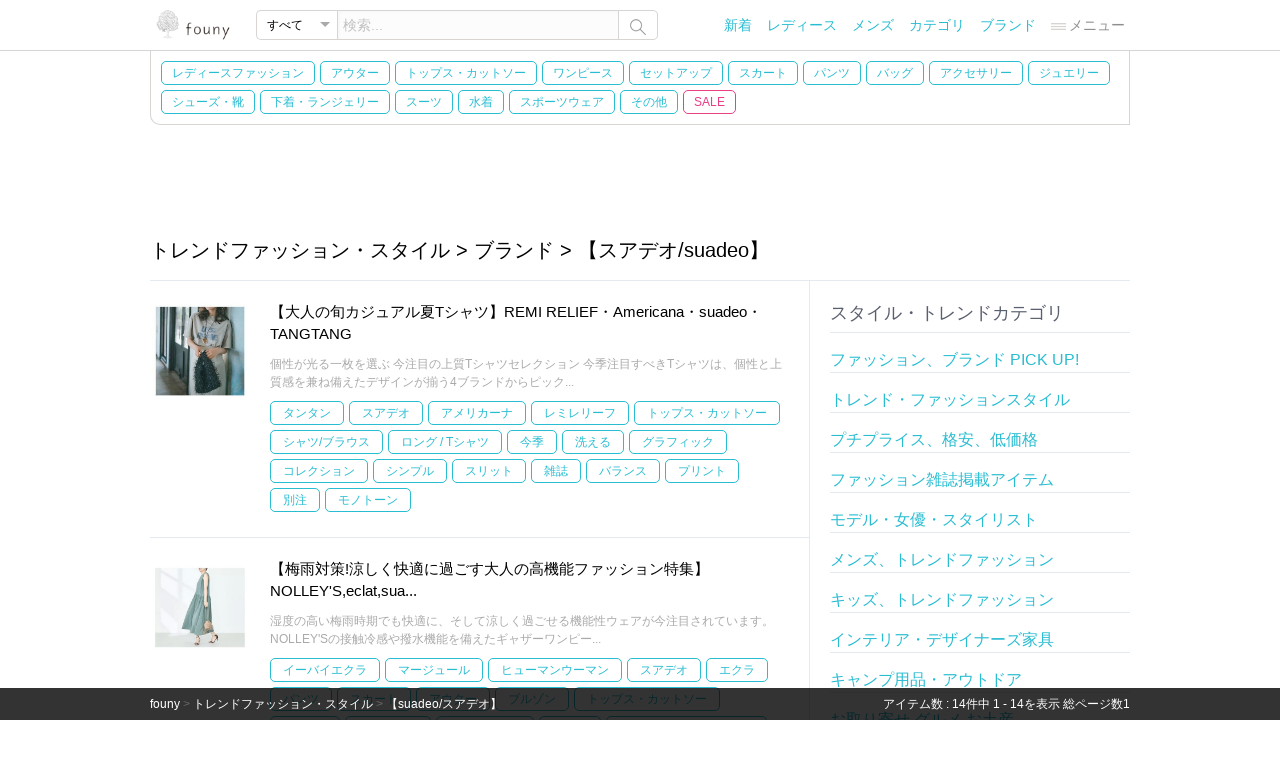

--- FILE ---
content_type: text/html; charset=UTF-8
request_url: https://founy.com/style/brand/suadeo-101111008053/
body_size: 115017
content:
<!DOCTYPE html>
<html lang="ja">
	<head>
		<meta charset="utf-8">
		<title>【スアデオ/suadeo】 | トレンドファッション・スタイル | 人気、トレンドファッション・服の通販 founy(ファニー)</title>
		<meta name="description" content="トレンドファッション・スタイル 【スアデオ/suadeo】 レディースファッション通販のfouny(ファニー)は通販ショップのおすすめで人気のあるファッションブランドアイテムをご紹介。メンズファッション、キッズファッション、インテリア、家具やファッション雑誌掲載商品、セール・アウトレットのお得でプチプラな激安・低価格の通販も充実。通販ショップの人気でトレンド、流行感のあるファッションアイテムをまとめています。今、人気のトレンドファッション、ファッションスタイル、ファッションコーディネートを簡単にチェックできるサイトです。">
		<meta name="keywords" content="トレンドファッション・スタイル,ブランド,スアデオ,suadeo,レディースファッション通販,服通販,ファッション,通販,トレンド,流行,おすすめ,春夏,秋冬,メンズファッション,キッズファッション,インテリ,家具,fashion,founy,ふぁっしょん,通販,通信販売,ECサイト,ふぉうｎｙ">
		
		<meta property="og:type" content="article" />
		<meta property="og:title" content="【スアデオ/suadeo】 トレンドファッション・スタイル 人気、トレンドファッション・服の通販 founy(ファニー)"/>
		<meta property="og:description" content="トレンドファッション・スタイル 【スアデオ/suadeo】 レディースファッション通販のfouny(ファニー)は通販ショップのおすすめで人気のあるファッションブランドアイテムをご紹介。メンズファッション、キッズファッション、インテリア、家具やファッション雑誌掲載商品、セール・アウトレットのお得でプチプラな激安・低価格の通販も充実。通販ショップの人気でトレンド、流行感のあるファッションアイテムをまとめています。今、人気のトレンドファッション、ファッションスタイル、ファッションコーディネートを簡単にチェックできるサイトです。" />
		<meta property="og:url" content="https://founy.com/style/brand/suadeo-101111008053/"/>		
		<meta property="og:site_name" content="人気、トレンドファッション・服の通販 founy(ファニー)" />
				
		
		<meta http-equiv="X-UA-Compatible" content="IE=Edge" />
		<meta name="format-detection" content="telephone=no" />
		<link rel="canonical" href="https://founy.com/style/brand/suadeo-101111008053/">
		<link rel="icon" href="/favicon.ico">
<!--[if lt IE 9]>
<script type="text/javascript" src=""/assets/p/101/js/html5.js"></script>
<![endif]-->
		<link rel="stylesheet" href="/assets/p/101/css/co.css?a=240112-1">
		<script src="/assets/p/101/jquery/jquery-1.11.0.js"></script>
		<script src="/assets/p/101/js/co.js?a=240112-1"></script>

<script async src="https://pagead2.googlesyndication.com/pagead/js/adsbygoogle.js?client=ca-pub-0723033659021144"
crossorigin="anonymous"></script>

<script async src="https://www.googletagmanager.com/gtag/js?id=G-BG3EPC4RYD"></script>
<script>
  window.dataLayer = window.dataLayer || [];
  function gtag(){dataLayer.push(arguments);}
  gtag('js', new Date());
  gtag('config', 'G-BG3EPC4RYD');
</script>

	</head>
<body>
<div id="container">
<div id="header">
	<div id="hea1">
		<div class="inCenter">
			<div class="inWrap">
			</div>		</div>	</div>	<div id="hea2">
		<div class="inCenter">
			<div class="inWrap">
			<div class="logo"><a href="/"><img alt="人気のトレンドアイテムが揃う!レディースファッション・服の通販 founy(ファニー)" src="/assets/p/101/img/shared/logo-103.png" width="86" height="30" /></a></div>
			<form id="search" method="get" action="/search/" class="formSea cf">
				<div class="select-box">
					<div class="inner"><span></span></div>
					<select class="select" name="cat[]">
						<option value="" selected>すべて</option>
						<option value="Women-101121000001">レディース</option>
						<option value="Men-101121000002">メンズ</option>
						<option value="Kids-101121000003">キッズ</option>
						<option value="Home-Garden-101111000002">HOME</option>
					</select>
				</div>
				<input class="skw" type="text" name="skw" data-comment="検索..." value="" />
				<div id="formSeaSubmit" class="submit">
					<img src="/assets/p/101/img/shared/icon/search-102.png" />
				</div>
			</form>
			<nav>
			<ul id="menu">
				<li class="list"><a href="/new/">新着</a></li>
				<li class="list"><a title="WOMEN" href="/category/Fashion-101111000001/Women-101121000001/">レディース</a></li>
				<li class="list"><a title="MEN" href="/category/Fashion-101111000001/Men-101121000002/">メンズ</a></li>
				<li class="list"><a href="/category/list/">カテゴリ</a></li>
				<li class="list"><a href="/brand/list/">ブランド</a></li>
				<li class="list menu">
					<div class="drop">
						<div class="title"><img src="/assets/p/101/img/shared/icon/menu-101.png" width="15" />メニュー</div>
						<ul class="dnone">
																												<li><a href="/category/Fashion-101111000001/Kids-101121000003/">キッズ</a></li>
							<li><a href="/style/">トレンドファッション・スタイル</a></li>
							<li><a href="/coordinate/">おすすめファッション通販アイテム</a></li>
							<li><a href="/category/list/">カテゴリ一覧</a></li>
							<li><a href="/category/tags/">関連ワード一覧</a></li>
							<li><a href="/category/models/">関連モデル・女優一覧</a></li>
							<li><a href="/category/magazines/">ファッション雑誌一覧</a></li>
							<li><a href="/information/">ご利用案内</a></li>
							<li><a href="/ec/1/3">おすすめのファッション通販サイト</a></li>
							<li><a target="_blank" href="https://jp.pinterest.com/founycom/">ファッション通販 Pinterest</a></li>
							<li><a target="_blank" href="https://ameblo.jp/founy-com">founyファッションのまとめ</a></li>
						</ul>
					</div>				</li>
			</ul>
			</nav>
			</div>		</div>	</div>	<div id="hea3">
		<div class="inCenter">
			
			
			
			<nav id="category-3" class="inWrap category border-left">
						
<ul class="cf defa">
<li class=""><a title="レディースファッション" href="/category/Fashion-101111000001/Women-101121000001/">レディースファッション</a></li><li id="131000001" class=""><a title="Coat / Outerwear Collection" href="/category/Fashion-101111000001/Women-101121000001/Coats-Outerwear-101131000001/">アウター</a></li><li id="131000045" class=""><a title="Cut &amp; Sew Tops" href="/category/Fashion-101111000001/Women-101121000001/Tops-Tees-101131000045/">トップス・カットソー</a></li><li id="131000004" class=""><a title="Dresses" href="/category/Fashion-101111000001/Women-101121000001/Dresses-101131000004/">ワンピース</a></li><li id="131000292" class=""><a title="Matching Sets" href="/category/Fashion-101111000001/Women-101121000001/Setup-101131000292/">セットアップ</a></li><li id="131000005" class=""><a title="Skirts" href="/category/Fashion-101111000001/Women-101121000001/Skirts-101131000005/">スカート</a></li><li id="131000006" class=""><a title="Pants &amp; Trousers" href="/category/Fashion-101111000001/Women-101121000001/Pants-101131000006/">パンツ</a></li><li id="131000020" class=""><a title="Bags" href="/category/Fashion-101111000001/Women-101121000001/Bags-101131000020/">バッグ</a></li><li id="131000021" class=""><a title="Fashion Accessories" href="/category/Fashion-101111000001/Women-101121000001/Accessories-101131000021/">アクセサリー</a></li><li id="131001000" class=""><a title="Jewelry" href="/category/Fashion-101111000001/Women-101121000001/Jewelry-101131001000/">ジュエリー</a></li><li id="131000019" class=""><a title="Shoes" href="/category/Fashion-101111000001/Women-101121000001/Shoes-101131000019/">シューズ・靴</a></li><li id="131001018" class=""><a title="Lingerie &amp; Intimates" href="/category/Fashion-101111000001/Women-101121000001/Underwear-101131001018/">下着・ランジェリー</a></li><li id="131001020" class=""><a title="Business Suits &amp; Workwear" href="/category/Fashion-101111000001/Women-101121000001/Suits-101131001020/">スーツ</a></li><li id="131000011" class=""><a title="Swimwear" href="/category/Fashion-101111000001/Women-101121000001/Swimwear-101131000011/">水着</a></li><li id="131001019" class=""><a title="Functional &amp; Stylish Sportswear" href="/category/Fashion-101111000001/Women-101121000001/Sportswear-101131001019/">スポーツウェア</a></li><li id="131001001" class=""><a title="Other Fashion Items" href="/category/Fashion-101111000001/Women-101121000001/Other-101131001001/">その他</a></li><li id="menu_sale_categories_active_btn" class="sale"><a title="セール" href="/category/Fashion-101111000001/Women-101121000001/?sat=2">SALE</a></li>
</ul>
<div id="menu_sale_categories_active" class="dnone dnone">
<div class="saleMenuTitle">SALE / OUTLET</div>
<ul class="cf sale">
<li id="131000001" class="sale"><a title="セール Coat / Outerwear Collection" href="/category/Fashion-101111000001/Women-101121000001/Coats-Outerwear-101131000001/?sat=2">アウター</a></li><li id="131000045" class="sale"><a title="セール Cut &amp; Sew Tops" href="/category/Fashion-101111000001/Women-101121000001/Tops-Tees-101131000045/?sat=2">トップス・カットソー</a></li><li id="131000004" class="sale"><a title="セール Dresses" href="/category/Fashion-101111000001/Women-101121000001/Dresses-101131000004/?sat=2">ワンピース</a></li><li id="131000292" class="sale"><a title="セール Matching Sets" href="/category/Fashion-101111000001/Women-101121000001/Setup-101131000292/?sat=2">セットアップ</a></li><li id="131000005" class="sale"><a title="セール Skirts" href="/category/Fashion-101111000001/Women-101121000001/Skirts-101131000005/?sat=2">スカート</a></li><li id="131000006" class="sale"><a title="セール Pants &amp; Trousers" href="/category/Fashion-101111000001/Women-101121000001/Pants-101131000006/?sat=2">パンツ</a></li><li id="131000020" class="sale"><a title="セール Bags" href="/category/Fashion-101111000001/Women-101121000001/Bags-101131000020/?sat=2">バッグ</a></li><li id="131000021" class="sale"><a title="セール Fashion Accessories" href="/category/Fashion-101111000001/Women-101121000001/Accessories-101131000021/?sat=2">アクセサリー</a></li><li id="131001000" class="sale"><a title="セール Jewelry" href="/category/Fashion-101111000001/Women-101121000001/Jewelry-101131001000/?sat=2">ジュエリー</a></li><li id="131000019" class="sale"><a title="セール Shoes" href="/category/Fashion-101111000001/Women-101121000001/Shoes-101131000019/?sat=2">シューズ・靴</a></li><li id="131001018" class="sale"><a title="セール Lingerie &amp; Intimates" href="/category/Fashion-101111000001/Women-101121000001/Underwear-101131001018/?sat=2">下着・ランジェリー</a></li><li id="131001020" class="sale"><a title="セール Business Suits &amp; Workwear" href="/category/Fashion-101111000001/Women-101121000001/Suits-101131001020/?sat=2">スーツ</a></li><li id="131000011" class="sale"><a title="セール Swimwear" href="/category/Fashion-101111000001/Women-101121000001/Swimwear-101131000011/?sat=2">水着</a></li><li id="131001019" class="sale"><a title="セール Functional &amp; Stylish Sportswear" href="/category/Fashion-101111000001/Women-101121000001/Sportswear-101131001019/?sat=2">スポーツウェア</a></li><li id="131001001" class="sale"><a title="セール Other Fashion Items" href="/category/Fashion-101111000001/Women-101121000001/Other-101131001001/?sat=2">その他</a></li></ul>
</div>
			</nav>		</div>	</div>	<div id="hea4">
		<div class="inCenter cf">
<nav id="category-4" data-disp="none" class="inWrap category dnone">
</nav>
		</div>	</div></div><div id="content" class="inCenter maContent style-view cf">
	<h1 class="viewStyleTitle">トレンドファッション・スタイル > ブランド > 【スアデオ/suadeo】</h1>


	<div id="style-view" class="inCenter">
		

		<div class="g_1_3 page b_top">

			<div class="gs_3_2 b_right posts-c1 cf">
				
				<div class="detail-style-list cf">
					<div class="detail-posts detail-posts3 cf">
						<div class="image">
<a href="/style/post/329100000006411"><img alt="【大人の旬カジュアル夏Tシャツ】REMI RELIEF・Americana・suadeo・TANGTANG 人気、トレンドファッション・服の通販 founy(ファニー) 【タンタン/TANGTANG】 【スアデオ/suadeo】 【アメリカーナ/Americana】 【レミレリーフ/REMI RELIEF】 トレンドファッション・スタイル  Fashion Trends トレンド・ファッションスタイル Fashion Trends &amp; Styles ファッション Fashion レディースファッション Ladies&#039; Fashion Online トップス・カットソー Tops/Tshirt シャツ/ブラウス Shirts/Blouses ロング / Tシャツ T-Shirts 今季 This Season 洗える Washable グラフィック Graphic コレクション Collection シンプル Simple スリット Slit 雑誌 Magazine バランス Balance プリント Print 別注 Special Order モノトーン Monotone |ID:stp329100000006411" src="https://f13111110110001.nsasv.com/10000001/i1362a8e8e5367d5cd9c3fb0e5f0a5908/102/329100000006411/3291000000000031257_305.jpg" /></a>
						</div>						<div class="tx">
							<div class="title"><a href="/style/post/329100000006411">【大人の旬カジュアル夏Tシャツ】REMI RELIEF・Americana・suadeo・TANGTANG</a></div>
							<div class="bod">個性が光る一枚を選ぶ 今注目の上質Tシャツセレクション
今季注目すべきTシャツは、個性と上質感を兼ね備えたデザインが揃う4ブランドからピック...</div>
							
<ul class="tags cf">
<li><a title="【タンタン/TANGTANG】" href="/style/brand/TANGTANG-101111044060/">タンタン</a></li>
<li><a title="【スアデオ/suadeo】" href="/style/brand/suadeo-101111008053/">スアデオ</a></li>
<li><a title="【アメリカーナ/Americana】" href="/style/brand/Americana-101111005141/">アメリカーナ</a></li>
<li><a title="【レミレリーフ/REMI RELIEF】" href="/style/brand/REMI-RELIEF-101111043818/">レミレリーフ</a></li>
<li><a title="ファッション(Fashion) &gt; レディースファッション(Ladies&#039; Fashion Online) &gt; トップス・カットソー(Tops/Tshirt)" href="/style/category/Fashion-101111000001/Women-101121000001/Tops-Tees-101131000045/">トップス・カットソー</a></li>
<li><a title="ファッション(Fashion) &gt; レディースファッション(Ladies&#039; Fashion Online) &gt; トップス・カットソー(Tops/Tshirt) &gt; シャツ/ブラウス(Shirts/Blouses)" href="/style/category/Fashion-101111000001/Women-101121000001/Tops-Tees-101131000045/Shirts-Blouses-101141000014/">シャツ/ブラウス</a></li>
<li><a title="ファッション(Fashion) &gt; レディースファッション(Ladies&#039; Fashion Online) &gt; トップス・カットソー(Tops/Tshirt) &gt; ロング / Tシャツ(T-Shirts)" href="/style/category/Fashion-101111000001/Women-101121000001/Tops-Tees-101131000045/T-Shirts-101141000043/">ロング / Tシャツ</a></li>
<li><a title="関連、ワード(Tags) &gt; 今季(This Season)" href="/style/category/Tags-101118000003/8302080-101128302080/">今季</a></li>
<li><a title="関連、ワード(Tags) &gt; 洗える(Washable)" href="/style/category/Tags-101118000003/8301597-101128301597/">洗える</a></li>
<li><a title="関連、ワード(Tags) &gt; グラフィック(Graphic)" href="/style/category/Tags-101118000003/8300079-101128300079/">グラフィック</a></li>
<li><a title="関連、ワード(Tags) &gt; コレクション(Collection)" href="/style/category/Tags-101118000003/8300752-101128300752/">コレクション</a></li>
<li><a title="関連、ワード(Tags) &gt; シンプル(Simple)" href="/style/category/Tags-101118000003/8301940-101128301940/">シンプル</a></li>
<li><a title="関連、ワード(Tags) &gt; スリット(Slit)" href="/style/category/Tags-101118000003/8300182-101128300182/">スリット</a></li>
<li><a title="関連、ワード(Tags) &gt; 雑誌(Magazine)" href="/style/category/Tags-101118000003/8301585-101128301585/">雑誌</a></li>
<li><a title="関連、ワード(Tags) &gt; バランス(Balance)" href="/style/category/Tags-101118000003/8301152-101128301152/">バランス</a></li>
<li><a title="関連、ワード(Tags) &gt; プリント(Print)" href="/style/category/Tags-101118000003/8300330-101128300330/">プリント</a></li>
<li><a title="関連、ワード(Tags) &gt; 別注(Special Order)" href="/style/category/Tags-101118000003/8300024-101128300024/">別注</a></li>
<li><a title="関連、ワード(Tags) &gt; モノトーン(Monotone)" href="/style/category/Tags-101118000003/8301455-101128301455/">モノトーン</a></li>
</ul>

						</div>
					</div>
					<div class="detail-posts detail-posts3 cf">
						<div class="image">
<a href="/style/post/329100000006289"><img alt="【梅雨対策!涼しく快適に過ごす大人の高機能ファッション特集】NOLLEY'S,eclat,suadeo,marjour,HUMAN WOMAN 人気、トレンドファッション・服の通販 founy(ファニー) 【イーバイエクラ/E by eclat】 【マージュール/marjour】 【ヒューマンウーマン/HUMAN WOMAN】 【スアデオ/suadeo】 【エクラ/eclat】 トレンドファッション・スタイル  Fashion Trends トレンド、ファッションスタイル Fashion Trends ファッション Fashion レディースファッション WOMEN パンツ Pants スカート Skirt アウター Coat Outerwear ブルゾン Blouson/Jackets トップス・カットソー Tops/Tshirt Vネック V-Neck ワンピース Dress プルオーバー Pullover コート Coats モッズ/フィールドコート Mods Coats/Field Coats シャツ/ブラウス Shirts/Blouses テーパード Tapered 夏 Summer 洗える Washable インナー Inner ストレッチ Stretch スリット Slit スリム Slim センター Center タイツ Tights トレンド Trend プレーン Plane ベーシック Basic 冬 Winter アクセサリー Accessories カッティング Cutting |ID:stp329100000006289" src="https://f13111110110001.nsasv.com/10000001/i1362a8e8e5367d5cd9c3fb0e5f0a5908/102/329100000006289/3291000000000030021_305.jpg" /></a>
						</div>						<div class="tx">
							<div class="title"><a href="/style/post/329100000006289">【梅雨対策!涼しく快適に過ごす大人の高機能ファッション特集】NOLLEY&#039;S,eclat,sua...</a></div>
							<div class="bod">湿度の高い梅雨時期でも快適に、そして涼しく過ごせる機能性ウェアが今注目されています。NOLLEY&#039;Sの接触冷感や撥水機能を備えたギャザーワンピー...</div>
							
<ul class="tags cf">
<li><a title="【イーバイエクラ/E by eclat】" href="/style/brand/E-by-eclat-101111007925/">イーバイエクラ</a></li>
<li><a title="【マージュール/marjour】" href="/style/brand/marjour-101111022129/">マージュール</a></li>
<li><a title="【ヒューマンウーマン/HUMAN WOMAN】" href="/style/brand/HUMAN-WOMAN-101111003191/">ヒューマンウーマン</a></li>
<li><a title="【スアデオ/suadeo】" href="/style/brand/suadeo-101111008053/">スアデオ</a></li>
<li><a title="【エクラ/eclat】" href="/style/brand/eclat-101111033489/">エクラ</a></li>
<li><a title="ファッション(Fashion) &gt; レディースファッション(WOMEN) &gt; パンツ(Pants)" href="/style/category/Fashion-101111000001/Women-101121000001/Pants-101131000006/">パンツ</a></li>
<li><a title="ファッション(Fashion) &gt; レディースファッション(WOMEN) &gt; スカート(Skirt)" href="/style/category/Fashion-101111000001/Women-101121000001/Skirts-101131000005/">スカート</a></li>
<li><a title="ファッション(Fashion) &gt; レディースファッション(WOMEN) &gt; アウター(Coat Outerwear)" href="/style/category/Fashion-101111000001/Women-101121000001/Coats-Outerwear-101131000001/">アウター</a></li>
<li><a title="ファッション(Fashion) &gt; レディースファッション(WOMEN) &gt; アウター(Coat Outerwear) &gt; ブルゾン(Blouson/Jackets)" href="/style/category/Fashion-101111000001/Women-101121000001/Coats-Outerwear-101131000001/Jackets-Blouson-101141000006/">ブルゾン</a></li>
<li><a title="ファッション(Fashion) &gt; レディースファッション(WOMEN) &gt; トップス・カットソー(Tops/Tshirt)" href="/style/category/Fashion-101111000001/Women-101121000001/Tops-Tees-101131000045/">トップス・カットソー</a></li>
<li><a title="ファッション(Fashion) &gt; レディースファッション(WOMEN) &gt; トップス・カットソー(Tops/Tshirt) &gt; Vネック(V-Neck)" href="/style/category/Fashion-101111000001/Women-101121000001/Tops-Tees-101131000045/V-Neck-101141010143/">Vネック</a></li>
<li><a title="ファッション(Fashion) &gt; レディースファッション(WOMEN) &gt; ワンピース(Dress)" href="/style/category/Fashion-101111000001/Women-101121000001/Dresses-101131000004/">ワンピース</a></li>
<li><a title="ファッション(Fashion) &gt; レディースファッション(WOMEN) &gt; トップス・カットソー(Tops/Tshirt) &gt; プルオーバー(Pullover)" href="/style/category/Fashion-101111000001/Women-101121000001/Tops-Tees-101131000045/Pullover-101141010139/">プルオーバー</a></li>
<li><a title="ファッション(Fashion) &gt; レディースファッション(WOMEN) &gt; アウター(Coat Outerwear) &gt; コート(Coats)" href="/style/category/Fashion-101111000001/Women-101121000001/Coats-Outerwear-101131000001/Coats-101141000002/">コート</a></li>
<li><a title="ファッション(Fashion) &gt; レディースファッション(WOMEN) &gt; アウター(Coat Outerwear) &gt; モッズ/フィールドコート(Mods Coats/Field Coats)" href="/style/category/Fashion-101111000001/Women-101121000001/Coats-Outerwear-101131000001/Coats-Mods-Field-101141000147/">モッズ/フィールドコート</a></li>
<li><a title="ファッション(Fashion) &gt; レディースファッション(WOMEN) &gt; トップス・カットソー(Tops/Tshirt) &gt; シャツ/ブラウス(Shirts/Blouses)" href="/style/category/Fashion-101111000001/Women-101121000001/Tops-Tees-101131000045/Shirts-Blouses-101141000014/">シャツ/ブラウス</a></li>
<li><a title="関連、ワード(Tags) &gt; テーパード(Tapered)" href="/style/category/Tags-101118000003/8300233-101128300233/">テーパード</a></li>
<li><a title="関連、ワード(Tags) &gt; 夏(Summer)" href="/style/category/Tags-101118000003/Summer-101128302110/">夏</a></li>
<li><a title="関連、ワード(Tags) &gt; 洗える(Washable)" href="/style/category/Tags-101118000003/8301597-101128301597/">洗える</a></li>
<li><a title="関連、ワード(Tags) &gt; インナー(Inner)" href="/style/category/Tags-101118000003/8300036-101128300036/">インナー</a></li>
<li><a title="関連、ワード(Tags) &gt; ストレッチ(Stretch)" href="/style/category/Tags-101118000003/8300166-101128300166/">ストレッチ</a></li>
<li><a title="関連、ワード(Tags) &gt; スリット(Slit)" href="/style/category/Tags-101118000003/8300182-101128300182/">スリット</a></li>
<li><a title="関連、ワード(Tags) &gt; スリム(Slim)" href="/style/category/Tags-101118000003/8300186-101128300186/">スリム</a></li>
<li><a title="関連、ワード(Tags) &gt; センター(Center)" href="/style/category/Tags-101118000003/8300196-101128300196/">センター</a></li>
<li><a title="関連、ワード(Tags) &gt; タイツ(Tights)" href="/style/category/Tags-101118000003/8300204-101128300204/">タイツ</a></li>
<li><a title="関連、ワード(Tags) &gt; トレンド(Trend)" href="/style/category/Tags-101118000003/8301021-101128301021/">トレンド</a></li>
<li><a title="関連、ワード(Tags) &gt; プレーン(Plane)" href="/style/category/Tags-101118000003/8300336-101128300336/">プレーン</a></li>
<li><a title="関連、ワード(Tags) &gt; ベーシック(Basic)" href="/style/category/Tags-101118000003/8300341-101128300341/">ベーシック</a></li>
<li><a title="関連、ワード(Tags) &gt; 冬(Winter)" href="/style/category/Tags-101118000003/Winter-101128302086/">冬</a></li>
<li><a title="関連、ワード(Tags) &gt; アクセサリー(Accessories)" href="/style/category/Tags-101118000003/8300484-101128300484/">アクセサリー</a></li>
</ul>

						</div>
					</div>
					<div class="detail-posts detail-posts3 cf">
						<div class="image">
<a href="/style/post/329100000006248"><img alt="【夏の本命アイテム特集 涼感ジレや美シルエットワンピなど大人のための快適&上品コーデが勢ぞろい】スアデオ(suadeo) 人気、トレンドファッション・服の通販 founy(ファニー) 【スアデオ/suadeo】 トレンドファッション・スタイル  Fashion Trends ファッション、ブランド PICK UP! Fashion Brand Pick Up ファッション Fashion レディースファッション WOMEN パンツ Pants トップス・カットソー Tops/Tshirt シャツ/ブラウス Shirts/Blouses ロング / Tシャツ T-Shirts カーディガン Cardigans アンサンブル Knit Ensemble キャミソール / ノースリーブ No Sleeves ワンピース Dress オールインワン ワンピース All In One Dress アウター Coat Outerwear ベスト/ジレ Gilets/Vests 洗える Washable ギャザー Gather 吸水 Water Absorption ストレッチ Stretch スポーツ Sports ドローコード Draw Cord フリル Frills ワイド Wide 夏 Summer エレガント 上品 Elegant ヴィンテージ Vintage カモフラージュ Camouflage カーゴパンツ Cargo Pants クール Cool サテン Satin |ID:stp329100000006248" src="https://f13111110110001.nsasv.com/10000001/i1362a8e8e5367d5cd9c3fb0e5f0a5908/102/329100000006248/3291000000000029626_305.jpg" /></a>
						</div>						<div class="tx">
							<div class="title"><a href="/style/post/329100000006248">【夏の本命アイテム特集 涼感ジレや美シルエットワンピなど大人のための快適&amp;上品...</a></div>
							<div class="bod">【suadeo/スアデオ】上品さと機能性を兼ね備えた 大人のためのレディースファッションブランド【suadeo/スアデオ】は、シンプルながらも洗練された...</div>
							
<ul class="tags cf">
<li><a title="【スアデオ/suadeo】" href="/style/brand/suadeo-101111008053/">スアデオ</a></li>
<li><a title="ファッション(Fashion) &gt; レディースファッション(WOMEN) &gt; パンツ(Pants)" href="/style/category/Fashion-101111000001/Women-101121000001/Pants-101131000006/">パンツ</a></li>
<li><a title="ファッション(Fashion) &gt; レディースファッション(WOMEN) &gt; トップス・カットソー(Tops/Tshirt)" href="/style/category/Fashion-101111000001/Women-101121000001/Tops-Tees-101131000045/">トップス・カットソー</a></li>
<li><a title="ファッション(Fashion) &gt; レディースファッション(WOMEN) &gt; トップス・カットソー(Tops/Tshirt) &gt; シャツ/ブラウス(Shirts/Blouses)" href="/style/category/Fashion-101111000001/Women-101121000001/Tops-Tees-101131000045/Shirts-Blouses-101141000014/">シャツ/ブラウス</a></li>
<li><a title="ファッション(Fashion) &gt; レディースファッション(WOMEN) &gt; トップス・カットソー(Tops/Tshirt) &gt; ロング / Tシャツ(T-Shirts)" href="/style/category/Fashion-101111000001/Women-101121000001/Tops-Tees-101131000045/T-Shirts-101141000043/">ロング / Tシャツ</a></li>
<li><a title="ファッション(Fashion) &gt; レディースファッション(WOMEN) &gt; トップス・カットソー(Tops/Tshirt) &gt; カーディガン(Cardigans)" href="/style/category/Fashion-101111000001/Women-101121000001/Tops-Tees-101131000045/Cardigans-101141000010/">カーディガン</a></li>
<li><a title="ファッション(Fashion) &gt; レディースファッション(WOMEN) &gt; トップス・カットソー(Tops/Tshirt) &gt; アンサンブル(Knit Ensemble)" href="/style/category/Fashion-101111000001/Women-101121000001/Tops-Tees-101131000045/Knit-Ensemble-101141000011/">アンサンブル</a></li>
<li><a title="ファッション(Fashion) &gt; レディースファッション(WOMEN) &gt; トップス・カットソー(Tops/Tshirt) &gt; キャミソール / ノースリーブ(No Sleeves)" href="/style/category/Fashion-101111000001/Women-101121000001/Tops-Tees-101131000045/No-Sleeves-101141000013/">キャミソール / ノースリーブ</a></li>
<li><a title="ファッション(Fashion) &gt; レディースファッション(WOMEN) &gt; ワンピース(Dress)" href="/style/category/Fashion-101111000001/Women-101121000001/Dresses-101131000004/">ワンピース</a></li>
<li><a title="ファッション(Fashion) &gt; レディースファッション(WOMEN) &gt; ワンピース(Dress) &gt; オールインワン ワンピース(All In One Dress)" href="/style/category/Fashion-101111000001/Women-101121000001/Dresses-101131000004/Dresses-All-In-One-Dress-101141000123/">オールインワン ワンピース</a></li>
<li><a title="ファッション(Fashion) &gt; レディースファッション(WOMEN) &gt; アウター(Coat Outerwear)" href="/style/category/Fashion-101111000001/Women-101121000001/Coats-Outerwear-101131000001/">アウター</a></li>
<li><a title="ファッション(Fashion) &gt; レディースファッション(WOMEN) &gt; トップス・カットソー(Tops/Tshirt) &gt; ベスト/ジレ(Gilets/Vests)" href="/style/category/Fashion-101111000001/Women-101121000001/Tops-Tees-101131000045/Gilets-Vests-101141000120/">ベスト/ジレ</a></li>
<li><a title="関連、ワード(Tags) &gt; 洗える(Washable)" href="/style/category/Tags-101118000003/8301597-101128301597/">洗える</a></li>
<li><a title="関連、ワード(Tags) &gt; ギャザー(Gather)" href="/style/category/Tags-101118000003/8300070-101128300070/">ギャザー</a></li>
<li><a title="関連、ワード(Tags) &gt; 吸水(Water Absorption)" href="/style/category/Tags-101118000003/8300443-101128300443/">吸水</a></li>
<li><a title="関連、ワード(Tags) &gt; ストレッチ(Stretch)" href="/style/category/Tags-101118000003/8300166-101128300166/">ストレッチ</a></li>
<li><a title="関連、ワード(Tags) &gt; スポーツ(Sports)" href="/style/category/Tags-101118000003/8300174-101128300174/">スポーツ</a></li>
<li><a title="関連、ワード(Tags) &gt; ドローコード(Draw Cord)" href="/style/category/Tags-101118000003/8300250-101128300250/">ドローコード</a></li>
<li><a title="関連、ワード(Tags) &gt; フリル(Frills)" href="/style/category/Tags-101118000003/8300328-101128300328/">フリル</a></li>
<li><a title="関連、ワード(Tags) &gt; ワイド(Wide)" href="/style/category/Tags-101118000003/8300435-101128300435/">ワイド</a></li>
<li><a title="関連、ワード(Tags) &gt; 夏(Summer)" href="/style/category/Tags-101118000003/Summer-101128302110/">夏</a></li>
<li><a title="関連、ワード(Tags) &gt; エレガント 上品(Elegant)" href="/style/category/Tags-101118000003/8300048-101128300048/">エレガント 上品</a></li>
<li><a title="関連、ワード(Tags) &gt; ヴィンテージ(Vintage)" href="/style/category/Tags-101118000003/8300038-101128300038/">ヴィンテージ</a></li>
<li><a title="関連、ワード(Tags) &gt; カモフラージュ(Camouflage)" href="/style/category/Tags-101118000003/8300065-101128300065/">カモフラージュ</a></li>
<li><a title="関連、ワード(Tags) &gt; カーゴパンツ(Cargo Pants)" href="/style/category/Tags-101118000003/8300608-101128300608/">カーゴパンツ</a></li>
<li><a title="関連、ワード(Tags) &gt; クール(Cool)" href="/style/category/Tags-101118000003/8300684-101128300684/">クール</a></li>
</ul>

						</div>
					</div>
					<div class="detail-posts detail-posts3 cf">
						<div class="image">
<a href="/style/post/329100000006197"><img alt="旬ワンピを主役にした【春夏甘辛&スポーツMIXスタイル特集】 人気、トレンドファッション・服の通販 founy(ファニー) 【シンゾーン/Shinzone】 【スアデオ/suadeo】 【ハクジ/HAKUJI】 【アエタ/Aeta】 【マディソンブルー/MADISONBLUE】 トレンドファッション・スタイル  Fashion Trends トレンド、ファッションスタイル Fashion Trends ファッション Fashion レディースファッション WOMEN トップス・カットソー Tops/Tshirt シャツ/ブラウス Shirts/Blouses ロング / Tシャツ T-Shirts バッグ Bag ワンピース Dress ドレス Party Dresses アウター Coat Outerwear ブルゾン Blouson/Jackets パンツ Pants インナー Inner ジャケット Jacket フィット Fit フォルム Form ボーダー Border 夏 Summer 定番 Standard アウトドア Outdoor ヴィンテージ Vintage カラフル Colorful カリフォルニア California コンパクト Compact 巾着 Purse スマート Smart 人気 Popularity ポケット Pocket 別注 Special Order |ID:stp329100000006197" src="https://f13111110110001.nsasv.com/10000001/i1362a8e8e5367d5cd9c3fb0e5f0a5908/102/329100000006197/3291000000000029113_305.jpg" /></a>
						</div>						<div class="tx">
							<div class="title"><a href="/style/post/329100000006197">旬ワンピを主役にした【春夏甘辛&amp;スポーツMIXスタイル特集】</a></div>
							<div class="bod">着心地の良さとスタイルアップを両立するワンピースは、春夏のワードローブに欠かせない存在。羽織りや2wayデザイン、パンツとのレイヤードなど、...</div>
							
<ul class="tags cf">
<li><a title="【シンゾーン/Shinzone】" href="/style/brand/Shinzone-101111003601/">シンゾーン</a></li>
<li><a title="【スアデオ/suadeo】" href="/style/brand/suadeo-101111008053/">スアデオ</a></li>
<li><a title="【ハクジ/HAKUJI】" href="/style/brand/HAKUJI-101111035850/">ハクジ</a></li>
<li><a title="【アエタ/Aeta】" href="/style/brand/Aeta-101111007750/">アエタ</a></li>
<li><a title="【マディソンブルー/MADISONBLUE】" href="/style/brand/MADISONBLUE-101111006866/">マディソンブルー</a></li>
<li><a title="ファッション(Fashion) &gt; レディースファッション(WOMEN) &gt; トップス・カットソー(Tops/Tshirt)" href="/style/category/Fashion-101111000001/Women-101121000001/Tops-Tees-101131000045/">トップス・カットソー</a></li>
<li><a title="ファッション(Fashion) &gt; レディースファッション(WOMEN) &gt; トップス・カットソー(Tops/Tshirt) &gt; シャツ/ブラウス(Shirts/Blouses)" href="/style/category/Fashion-101111000001/Women-101121000001/Tops-Tees-101131000045/Shirts-Blouses-101141000014/">シャツ/ブラウス</a></li>
<li><a title="ファッション(Fashion) &gt; レディースファッション(WOMEN) &gt; トップス・カットソー(Tops/Tshirt) &gt; ロング / Tシャツ(T-Shirts)" href="/style/category/Fashion-101111000001/Women-101121000001/Tops-Tees-101131000045/T-Shirts-101141000043/">ロング / Tシャツ</a></li>
<li><a title="ファッション(Fashion) &gt; レディースファッション(WOMEN) &gt; バッグ(Bag)" href="/style/category/Fashion-101111000001/Women-101121000001/Bags-101131000020/">バッグ</a></li>
<li><a title="ファッション(Fashion) &gt; レディースファッション(WOMEN) &gt; ワンピース(Dress)" href="/style/category/Fashion-101111000001/Women-101121000001/Dresses-101131000004/">ワンピース</a></li>
<li><a title="ファッション(Fashion) &gt; レディースファッション(WOMEN) &gt; ワンピース(Dress) &gt; ドレス(Party Dresses)" href="/style/category/Fashion-101111000001/Women-101121000001/Dresses-101131000004/Dresses-Party-101141000017/">ドレス</a></li>
<li><a title="ファッション(Fashion) &gt; レディースファッション(WOMEN) &gt; アウター(Coat Outerwear)" href="/style/category/Fashion-101111000001/Women-101121000001/Coats-Outerwear-101131000001/">アウター</a></li>
<li><a title="ファッション(Fashion) &gt; レディースファッション(WOMEN) &gt; アウター(Coat Outerwear) &gt; ブルゾン(Blouson/Jackets)" href="/style/category/Fashion-101111000001/Women-101121000001/Coats-Outerwear-101131000001/Jackets-Blouson-101141000006/">ブルゾン</a></li>
<li><a title="ファッション(Fashion) &gt; レディースファッション(WOMEN) &gt; パンツ(Pants)" href="/style/category/Fashion-101111000001/Women-101121000001/Pants-101131000006/">パンツ</a></li>
<li><a title="関連、ワード(Tags) &gt; インナー(Inner)" href="/style/category/Tags-101118000003/8300036-101128300036/">インナー</a></li>
<li><a title="関連、ワード(Tags) &gt; ジャケット(Jacket)" href="/style/category/Tags-101118000003/8300120-101128300120/">ジャケット</a></li>
<li><a title="関連、ワード(Tags) &gt; フィット(Fit)" href="/style/category/Tags-101118000003/8301218-101128301218/">フィット</a></li>
<li><a title="関連、ワード(Tags) &gt; フォルム(Form)" href="/style/category/Tags-101118000003/8300316-101128300316/">フォルム</a></li>
<li><a title="関連、ワード(Tags) &gt; ボーダー(Border)" href="/style/category/Tags-101118000003/8300013-101128300013/">ボーダー</a></li>
<li><a title="関連、ワード(Tags) &gt; 夏(Summer)" href="/style/category/Tags-101118000003/Summer-101128302110/">夏</a></li>
<li><a title="関連、ワード(Tags) &gt; 定番(Standard)" href="/style/category/Tags-101118000003/8301601-101128301601/">定番</a></li>
<li><a title="関連、ワード(Tags) &gt; アウトドア(Outdoor)" href="/style/category/Tags-101118000003/8301958-101128301958/">アウトドア</a></li>
<li><a title="関連、ワード(Tags) &gt; ヴィンテージ(Vintage)" href="/style/category/Tags-101118000003/8300038-101128300038/">ヴィンテージ</a></li>
<li><a title="関連、ワード(Tags) &gt; カラフル(Colorful)" href="/style/category/Tags-101118000003/8300653-101128300653/">カラフル</a></li>
<li><a title="関連、ワード(Tags) &gt; カリフォルニア(California)" href="/style/category/Tags-101118000003/8300655-101128300655/">カリフォルニア</a></li>
<li><a title="関連、ワード(Tags) &gt; コンパクト(Compact)" href="/style/category/Tags-101118000003/8300098-101128300098/">コンパクト</a></li>
<li><a title="関連、ワード(Tags) &gt; 巾着(Purse)" href="/style/category/Tags-101118000003/8300444-101128300444/">巾着</a></li>
<li><a title="関連、ワード(Tags) &gt; スマート(Smart)" href="/style/category/Tags-101118000003/8300877-101128300877/">スマート</a></li>
<li><a title="関連、ワード(Tags) &gt; 人気(Popularity)" href="/style/category/Tags-101118000003/8301594-101128301594/">人気</a></li>
<li><a title="関連、ワード(Tags) &gt; ポケット(Pocket)" href="/style/category/Tags-101118000003/8300358-101128300358/">ポケット</a></li>
</ul>

						</div>
					</div>
					<div class="detail-posts detail-posts3 cf">
						<div class="image">
<a href="/style/post/329100000006147"><img alt="大人のために作られた、機能性とデザイン性を兼ね備えたアイテム【スアデオ / suadeo】 人気、トレンドファッション・服の通販 founy(ファニー) 【スアデオ/suadeo】 トレンドファッション・スタイル  Fashion Trends ファッション、ブランド PICK UP! Fashion Brand Pick Up ファッション Fashion レディースファッション WOMEN トップス・カットソー Tops/Tshirt ロング / Tシャツ T-Shirts シャツ/ブラウス Shirts/Blouses パンツ Pants ニット Knit Tops カーディガン Cardigans アウター Coat Outerwear ベスト/ジレ Gilets/Vests ワンピース Dress イエロー Yellow 春 Spring 洗える Washable カッティング Cutting 今季 This Season シアー Sheer タンク Tank トレンド Trend 長袖 Long Sleeve バランス Balance パターン Pattern ベーシック Basic S/S・春夏 Ss・Spring/Summer おすすめ Recommend 夏 Summer インナー Inner カットオフ Cut Off |ID:stp329100000006147" src="https://f13111110110001.nsasv.com/10000001/i1362a8e8e5367d5cd9c3fb0e5f0a5908/102/329100000006147/3291000000000028618_305.jpg" /></a>
						</div>						<div class="tx">
							<div class="title"><a href="/style/post/329100000006147">大人のために作られた、機能性とデザイン性を兼ね備えたアイテム【スアデオ / suad...</a></div>
							<div class="bod">通販サイトで人気ランキング上位、おすすめ!レディースファッション通販【スアデオ / suadeo】シーズンレスに活躍する人気アイテムをピックアップ...</div>
							
<ul class="tags cf">
<li><a title="【スアデオ/suadeo】" href="/style/brand/suadeo-101111008053/">スアデオ</a></li>
<li><a title="ファッション(Fashion) &gt; レディースファッション(WOMEN) &gt; トップス・カットソー(Tops/Tshirt)" href="/style/category/Fashion-101111000001/Women-101121000001/Tops-Tees-101131000045/">トップス・カットソー</a></li>
<li><a title="ファッション(Fashion) &gt; レディースファッション(WOMEN) &gt; トップス・カットソー(Tops/Tshirt) &gt; ロング / Tシャツ(T-Shirts)" href="/style/category/Fashion-101111000001/Women-101121000001/Tops-Tees-101131000045/T-Shirts-101141000043/">ロング / Tシャツ</a></li>
<li><a title="ファッション(Fashion) &gt; レディースファッション(WOMEN) &gt; トップス・カットソー(Tops/Tshirt) &gt; シャツ/ブラウス(Shirts/Blouses)" href="/style/category/Fashion-101111000001/Women-101121000001/Tops-Tees-101131000045/Shirts-Blouses-101141000014/">シャツ/ブラウス</a></li>
<li><a title="ファッション(Fashion) &gt; レディースファッション(WOMEN) &gt; パンツ(Pants)" href="/style/category/Fashion-101111000001/Women-101121000001/Pants-101131000006/">パンツ</a></li>
<li><a title="ファッション(Fashion) &gt; レディースファッション(WOMEN) &gt; トップス・カットソー(Tops/Tshirt) &gt; ニット(Knit Tops)" href="/style/category/Fashion-101111000001/Women-101121000001/Tops-Tees-101131000045/Knit-Tops-101141000009/">ニット</a></li>
<li><a title="ファッション(Fashion) &gt; レディースファッション(WOMEN) &gt; トップス・カットソー(Tops/Tshirt) &gt; カーディガン(Cardigans)" href="/style/category/Fashion-101111000001/Women-101121000001/Tops-Tees-101131000045/Cardigans-101141000010/">カーディガン</a></li>
<li><a title="ファッション(Fashion) &gt; レディースファッション(WOMEN) &gt; アウター(Coat Outerwear)" href="/style/category/Fashion-101111000001/Women-101121000001/Coats-Outerwear-101131000001/">アウター</a></li>
<li><a title="ファッション(Fashion) &gt; レディースファッション(WOMEN) &gt; トップス・カットソー(Tops/Tshirt) &gt; ベスト/ジレ(Gilets/Vests)" href="/style/category/Fashion-101111000001/Women-101121000001/Tops-Tees-101131000045/Gilets-Vests-101141000120/">ベスト/ジレ</a></li>
<li><a title="ファッション(Fashion) &gt; レディースファッション(WOMEN) &gt; ワンピース(Dress)" href="/style/category/Fashion-101111000001/Women-101121000001/Dresses-101131000004/">ワンピース</a></li>
<li><a title="関連、ワード(Tags) &gt; イエロー(Yellow)" href="/style/category/Tags-101118000003/8300527-101128300527/">イエロー</a></li>
<li><a title="関連、ワード(Tags) &gt; 春(Spring)" href="/style/category/Tags-101118000003/8301592-101128301592/">春</a></li>
<li><a title="関連、ワード(Tags) &gt; 洗える(Washable)" href="/style/category/Tags-101118000003/8301597-101128301597/">洗える</a></li>
<li><a title="関連、ワード(Tags) &gt; カッティング(Cutting)" href="/style/category/Tags-101118000003/8300630-101128300630/">カッティング</a></li>
<li><a title="関連、ワード(Tags) &gt; 今季(This Season)" href="/style/category/Tags-101118000003/8302080-101128302080/">今季</a></li>
<li><a title="関連、ワード(Tags) &gt; シアー(Sheer)" href="/style/category/Tags-101118000003/8300113-101128300113/">シアー</a></li>
<li><a title="関連、ワード(Tags) &gt; タンク(Tank)" href="/style/category/Tags-101118000003/8300926-101128300926/">タンク</a></li>
<li><a title="関連、ワード(Tags) &gt; トレンド(Trend)" href="/style/category/Tags-101118000003/8301021-101128301021/">トレンド</a></li>
<li><a title="関連、ワード(Tags) &gt; 長袖(Long Sleeve)" href="/style/category/Tags-101118000003/8301600-101128301600/">長袖</a></li>
<li><a title="関連、ワード(Tags) &gt; バランス(Balance)" href="/style/category/Tags-101118000003/8301152-101128301152/">バランス</a></li>
<li><a title="関連、ワード(Tags) &gt; パターン(Pattern)" href="/style/category/Tags-101118000003/8300281-101128300281/">パターン</a></li>
<li><a title="関連、ワード(Tags) &gt; ベーシック(Basic)" href="/style/category/Tags-101118000003/8300341-101128300341/">ベーシック</a></li>
<li><a title="関連、ワード(Tags) &gt; S/S・春夏(Ss・Spring/Summer)" href="/style/category/Tags-101118000003/SS-Spring-Summer-101128302093/">S/S・春夏</a></li>
<li><a title="関連、ワード(Tags) &gt; おすすめ(Recommend)" href="/style/category/Tags-101118000003/recommend-101128302105/">おすすめ</a></li>
<li><a title="関連、ワード(Tags) &gt; 夏(Summer)" href="/style/category/Tags-101118000003/Summer-101128302110/">夏</a></li>
<li><a title="関連、ワード(Tags) &gt; インナー(Inner)" href="/style/category/Tags-101118000003/8300036-101128300036/">インナー</a></li>
</ul>

						</div>
					</div>
					<div class="detail-posts detail-posts3 cf">
						<div class="image">
<a href="/style/post/329100000006111"><img alt="人気ランキング上位のおすすめレディースファッションバッグ特集【suadeo、eclat、A VACATION、NOMADIS、PIERRE HARDY、JIL SANDER、J&M DAVIDSON】 人気、トレンドファッション・服の通販 founy(ファニー) 【スアデオ/suadeo】 【エクラ/eclat】 【ア ヴァケーション/A VACATION】 【ノマディス/NOMADIS】 【ピエール アルディ/PIERRE HARDY】 トレンドファッション・スタイル  Fashion Trends トレンド、ファッションスタイル Fashion Trends ファッション Fashion レディースファッション WOMEN バッグ Bag アウトドア Outdoor インナー Inner ヴィンテージ Vintage カラフル Colorful カリフォルニア California コンパクト Compact 巾着 Purse スマート Smart 人気 Popularity ポケット Pocket 別注 Special Order ビジネス 仕事 通勤 Business ハンドバッグ Handbag フィット Fit ラップ Wrap ショルダー Shoulder フォルム Form ポーチ Pouch 2025年 2025 2025春夏・S/S Ss,Spring/Summer,2025 シンプル Simple チェーン Chain 財布 Wallet |ID:stp329100000006111" src="https://f13111110110001.nsasv.com/10000001/i1362a8e8e5367d5cd9c3fb0e5f0a5908/102/329100000006111/3291000000000028285_305.jpg" /></a>
						</div>						<div class="tx">
							<div class="title"><a href="/style/post/329100000006111">人気ランキング上位のおすすめレディースファッションバッグ特集【suadeo、eclat、...</a></div>
							<div class="bod">suadeo(スアデオ)・eclat(エクラ)・A VACATION・NOMADIS・PIERRE HARDY・JIL SANDER・J&amp;M DAVIDSONなど、人気ブランドから今注目のレディースバッ...</div>
							
<ul class="tags cf">
<li><a title="【スアデオ/suadeo】" href="/style/brand/suadeo-101111008053/">スアデオ</a></li>
<li><a title="【エクラ/eclat】" href="/style/brand/eclat-101111033489/">エクラ</a></li>
<li><a title="【ア ヴァケーション/A VACATION】" href="/style/brand/A-VACATION-101111025712/">ア ヴァケーション</a></li>
<li><a title="【ノマディス/NOMADIS】" href="/style/brand/NOMADIS-101111023423/">ノマディス</a></li>
<li><a title="【ピエール アルディ/PIERRE HARDY】" href="/style/brand/PIERRE-HARDY-101111003938/">ピエール アルディ</a></li>
<li><a title="ファッション(Fashion) &gt; レディースファッション(WOMEN) &gt; バッグ(Bag)" href="/style/category/Fashion-101111000001/Women-101121000001/Bags-101131000020/">バッグ</a></li>
<li><a title="関連、ワード(Tags) &gt; アウトドア(Outdoor)" href="/style/category/Tags-101118000003/8301958-101128301958/">アウトドア</a></li>
<li><a title="関連、ワード(Tags) &gt; インナー(Inner)" href="/style/category/Tags-101118000003/8300036-101128300036/">インナー</a></li>
<li><a title="関連、ワード(Tags) &gt; ヴィンテージ(Vintage)" href="/style/category/Tags-101118000003/8300038-101128300038/">ヴィンテージ</a></li>
<li><a title="関連、ワード(Tags) &gt; カラフル(Colorful)" href="/style/category/Tags-101118000003/8300653-101128300653/">カラフル</a></li>
<li><a title="関連、ワード(Tags) &gt; カリフォルニア(California)" href="/style/category/Tags-101118000003/8300655-101128300655/">カリフォルニア</a></li>
<li><a title="関連、ワード(Tags) &gt; コンパクト(Compact)" href="/style/category/Tags-101118000003/8300098-101128300098/">コンパクト</a></li>
<li><a title="関連、ワード(Tags) &gt; 巾着(Purse)" href="/style/category/Tags-101118000003/8300444-101128300444/">巾着</a></li>
<li><a title="関連、ワード(Tags) &gt; スマート(Smart)" href="/style/category/Tags-101118000003/8300877-101128300877/">スマート</a></li>
<li><a title="関連、ワード(Tags) &gt; 人気(Popularity)" href="/style/category/Tags-101118000003/8301594-101128301594/">人気</a></li>
<li><a title="関連、ワード(Tags) &gt; ポケット(Pocket)" href="/style/category/Tags-101118000003/8300358-101128300358/">ポケット</a></li>
<li><a title="関連、ワード(Tags) &gt; 別注(Special Order)" href="/style/category/Tags-101118000003/8300024-101128300024/">別注</a></li>
<li><a title="関連、ワード(Tags) &gt; ビジネス 仕事 通勤(Business)" href="/style/category/Tags-101118000003/Business-101128302140/">ビジネス 仕事 通勤</a></li>
<li><a title="関連、ワード(Tags) &gt; ハンドバッグ(Handbag)" href="/style/category/Tags-101118000003/8301179-101128301179/">ハンドバッグ</a></li>
<li><a title="関連、ワード(Tags) &gt; フィット(Fit)" href="/style/category/Tags-101118000003/8301218-101128301218/">フィット</a></li>
<li><a title="関連、ワード(Tags) &gt; ラップ(Wrap)" href="/style/category/Tags-101118000003/8301478-101128301478/">ラップ</a></li>
<li><a title="関連、ワード(Tags) &gt; ショルダー(Shoulder)" href="/style/category/Tags-101118000003/8300130-101128300130/">ショルダー</a></li>
<li><a title="関連、ワード(Tags) &gt; フォルム(Form)" href="/style/category/Tags-101118000003/8300316-101128300316/">フォルム</a></li>
<li><a title="関連、ワード(Tags) &gt; ポーチ(Pouch)" href="/style/category/Tags-101118000003/8300356-101128300356/">ポーチ</a></li>
<li><a title="関連、ワード(Tags) &gt; 2025年(2025)" href="/style/category/Tags-101118000003/2025-101128302147/">2025年</a></li>
<li><a title="関連、ワード(Tags) &gt; 2025春夏・S/S(Ss,Spring/Summer,2025)" href="/style/category/Tags-101118000003/2025SS-Spring-Summer-101128302148/">2025春夏・S/S</a></li>
<li><a title="関連、ワード(Tags) &gt; シンプル(Simple)" href="/style/category/Tags-101118000003/8301940-101128301940/">シンプル</a></li>
<li><a title="関連、ワード(Tags) &gt; チェーン(Chain)" href="/style/category/Tags-101118000003/8300217-101128300217/">チェーン</a></li>
<li><a title="関連、ワード(Tags) &gt; 財布(Wallet)" href="/style/category/Tags-101118000003/8301584-101128301584/">財布</a></li>
</ul>

						</div>
					</div>
					<div class="detail-posts detail-posts3 cf">
						<div class="image">
<a href="/style/post/329100000006084"><img alt="大人のおしゃれ心を満たす、今すぐ着たい注目トレンドアイテム【Oblada、Shinzone、MADISONBLUE、SLOANE、suadeo】 人気、トレンドファッション・服の通販 founy(ファニー) 【オブラダ/Oblada】 【シンゾーン/Shinzone】 【マディソンブルー/MADISONBLUE】 【スローン/SLOANE】 【スアデオ/suadeo】 トレンドファッション・スタイル  Fashion Trends トレンド、ファッションスタイル Fashion Trends ファッション Fashion レディースファッション WOMEN トップス・カットソー Tops/Tshirt シャツ/ブラウス Shirts/Blouses パーカ Sweats ロング / Tシャツ T-Shirts スウェット Sweat キャミソール / ノースリーブ No Sleeves ワンピース Dress イエロー Yellow オレンジ Orange クラシック Classic スウェット Sweat バランス Balance リメイク Remake ヴィンテージ Vintage エレガント 上品 Elegant 半袖 Short Sleeve 夏 Summer 洗える Washable 長袖 Long Sleeve インナー Inner ジャケット Jacket フィット Fit フォルム Form ボーダー Border 定番 Standard ラウンド Round |ID:stp329100000006084" src="https://f13111110110001.nsasv.com/10000001/i1362a8e8e5367d5cd9c3fb0e5f0a5908/102/329100000006084/3291000000000028054_305.jpg" /></a>
						</div>						<div class="tx">
							<div class="title"><a href="/style/post/329100000006084">大人のおしゃれ心を満たす、今すぐ着たい注目トレンドアイテム【Oblada、Shinzone...</a></div>
							<div class="bod">大人がおしゃれに、きれいに見えるを叶える旬アイテムを厳選。今シーズン注目のレディースファッションから、大人にちょうどいいバランスの人気ブ...</div>
							
<ul class="tags cf">
<li><a title="【オブラダ/Oblada】" href="/style/brand/Oblada-101111044447/">オブラダ</a></li>
<li><a title="【シンゾーン/Shinzone】" href="/style/brand/Shinzone-101111003601/">シンゾーン</a></li>
<li><a title="【マディソンブルー/MADISONBLUE】" href="/style/brand/MADISONBLUE-101111006866/">マディソンブルー</a></li>
<li><a title="【スローン/SLOANE】" href="/style/brand/SLOANE-101111007785/">スローン</a></li>
<li><a title="【スアデオ/suadeo】" href="/style/brand/suadeo-101111008053/">スアデオ</a></li>
<li><a title="ファッション(Fashion) &gt; レディースファッション(WOMEN) &gt; トップス・カットソー(Tops/Tshirt)" href="/style/category/Fashion-101111000001/Women-101121000001/Tops-Tees-101131000045/">トップス・カットソー</a></li>
<li><a title="ファッション(Fashion) &gt; レディースファッション(WOMEN) &gt; トップス・カットソー(Tops/Tshirt) &gt; シャツ/ブラウス(Shirts/Blouses)" href="/style/category/Fashion-101111000001/Women-101121000001/Tops-Tees-101131000045/Shirts-Blouses-101141000014/">シャツ/ブラウス</a></li>
<li><a title="ファッション(Fashion) &gt; レディースファッション(WOMEN) &gt; トップス・カットソー(Tops/Tshirt) &gt; パーカ(Sweats)" href="/style/category/Fashion-101111000001/Women-101121000001/Tops-Tees-101131000045/Sweats-101141000015/">パーカ</a></li>
<li><a title="ファッション(Fashion) &gt; レディースファッション(WOMEN) &gt; トップス・カットソー(Tops/Tshirt) &gt; ロング / Tシャツ(T-Shirts)" href="/style/category/Fashion-101111000001/Women-101121000001/Tops-Tees-101131000045/T-Shirts-101141000043/">ロング / Tシャツ</a></li>
<li><a title="ファッション(Fashion) &gt; レディースファッション(WOMEN) &gt; トップス・カットソー(Tops/Tshirt) &gt; スウェット(Sweat)" href="/style/category/Fashion-101111000001/Women-101121000001/Tops-Tees-101131000045/Sweat-101141010140/">スウェット</a></li>
<li><a title="ファッション(Fashion) &gt; レディースファッション(WOMEN) &gt; トップス・カットソー(Tops/Tshirt) &gt; キャミソール / ノースリーブ(No Sleeves)" href="/style/category/Fashion-101111000001/Women-101121000001/Tops-Tees-101131000045/No-Sleeves-101141000013/">キャミソール / ノースリーブ</a></li>
<li><a title="ファッション(Fashion) &gt; レディースファッション(WOMEN) &gt; ワンピース(Dress)" href="/style/category/Fashion-101111000001/Women-101121000001/Dresses-101131000004/">ワンピース</a></li>
<li><a title="関連、ワード(Tags) &gt; イエロー(Yellow)" href="/style/category/Tags-101118000003/8300527-101128300527/">イエロー</a></li>
<li><a title="関連、ワード(Tags) &gt; オレンジ(Orange)" href="/style/category/Tags-101118000003/8300604-101128300604/">オレンジ</a></li>
<li><a title="関連、ワード(Tags) &gt; クラシック(Classic)" href="/style/category/Tags-101118000003/8300692-101128300692/">クラシック</a></li>
<li><a title="関連、ワード(Tags) &gt; スウェット(Sweat)" href="/style/category/Tags-101118000003/8300137-101128300137/">スウェット</a></li>
<li><a title="関連、ワード(Tags) &gt; バランス(Balance)" href="/style/category/Tags-101118000003/8301152-101128301152/">バランス</a></li>
<li><a title="関連、ワード(Tags) &gt; リメイク(Remake)" href="/style/category/Tags-101118000003/8301510-101128301510/">リメイク</a></li>
<li><a title="関連、ワード(Tags) &gt; ヴィンテージ(Vintage)" href="/style/category/Tags-101118000003/8300038-101128300038/">ヴィンテージ</a></li>
<li><a title="関連、ワード(Tags) &gt; エレガント 上品(Elegant)" href="/style/category/Tags-101118000003/8300048-101128300048/">エレガント 上品</a></li>
<li><a title="関連、ワード(Tags) &gt; 半袖(Short Sleeve)" href="/style/category/Tags-101118000003/8300462-101128300462/">半袖</a></li>
<li><a title="関連、ワード(Tags) &gt; 夏(Summer)" href="/style/category/Tags-101118000003/Summer-101128302110/">夏</a></li>
<li><a title="関連、ワード(Tags) &gt; 洗える(Washable)" href="/style/category/Tags-101118000003/8301597-101128301597/">洗える</a></li>
<li><a title="関連、ワード(Tags) &gt; 長袖(Long Sleeve)" href="/style/category/Tags-101118000003/8301600-101128301600/">長袖</a></li>
<li><a title="関連、ワード(Tags) &gt; インナー(Inner)" href="/style/category/Tags-101118000003/8300036-101128300036/">インナー</a></li>
<li><a title="関連、ワード(Tags) &gt; ジャケット(Jacket)" href="/style/category/Tags-101118000003/8300120-101128300120/">ジャケット</a></li>
<li><a title="関連、ワード(Tags) &gt; フィット(Fit)" href="/style/category/Tags-101118000003/8301218-101128301218/">フィット</a></li>
<li><a title="関連、ワード(Tags) &gt; フォルム(Form)" href="/style/category/Tags-101118000003/8300316-101128300316/">フォルム</a></li>
<li><a title="関連、ワード(Tags) &gt; ボーダー(Border)" href="/style/category/Tags-101118000003/8300013-101128300013/">ボーダー</a></li>
<li><a title="関連、ワード(Tags) &gt; 定番(Standard)" href="/style/category/Tags-101118000003/8301601-101128301601/">定番</a></li>
</ul>

						</div>
					</div>
					<div class="detail-posts detail-posts3 cf">
						<div class="image">
<a href="/style/post/329100000005972"><img alt="春の新顔。甘すぎない大人のフェミニンアイテム【スアデオ / suadeo】 人気、トレンドファッション・服の通販 founy(ファニー) 【スアデオ/suadeo】 トレンドファッション・スタイル  Fashion Trends ファッション、ブランド PICK UP! Fashion Brand Pick Up ファッション Fashion レディースファッション WOMEN パンツ Pants スカート Skirt ティアードスカート Tiered Skirts 春 Spring ギャザー Gather ジャケット Jacket セットアップ Set Up 透かし Watermark パッチワーク Patchwork フェミニン Feminine モチーフ Motif レース Race ロマンティック Romantic ワイド Wide ワーク Work S/S・春夏 Ss・Spring/Summer おすすめ Recommend 夏 Summer とろみ Thickness カーゴパンツ Cargo Pants サテン Satin ストレート Straight スニーカー Sneakers トレンド Trend パッチ Patch フラップ Flap |ID:stp329100000005972" src="https://f13111110110001.nsasv.com/10000001/i1362a8e8e5367d5cd9c3fb0e5f0a5908/102/329100000005972/3291000000000027460_305.jpg" /></a>
						</div>						<div class="tx">
							<div class="title"><a href="/style/post/329100000005972">春の新顔。甘すぎない大人のフェミニンアイテム【スアデオ / suadeo】</a></div>
							<div class="bod">【suadeo / スアデオ】EC人気ランキング上位!大人女性におすすめの注目アイテムを厳選紹介スアデオ(suadeo)は、大人の女性に向けた洗練されたデザ...</div>
							
<ul class="tags cf">
<li><a title="【スアデオ/suadeo】" href="/style/brand/suadeo-101111008053/">スアデオ</a></li>
<li><a title="ファッション(Fashion) &gt; レディースファッション(WOMEN) &gt; パンツ(Pants)" href="/style/category/Fashion-101111000001/Women-101121000001/Pants-101131000006/">パンツ</a></li>
<li><a title="ファッション(Fashion) &gt; レディースファッション(WOMEN) &gt; スカート(Skirt)" href="/style/category/Fashion-101111000001/Women-101121000001/Skirts-101131000005/">スカート</a></li>
<li><a title="ファッション(Fashion) &gt; レディースファッション(WOMEN) &gt; スカート(Skirt) &gt; ティアードスカート(Tiered Skirts)" href="/style/category/Fashion-101111000001/Women-101121000001/Skirts-101131000005/Skirts-Tiered-101141000155/">ティアードスカート</a></li>
<li><a title="関連、ワード(Tags) &gt; 春(Spring)" href="/style/category/Tags-101118000003/8301592-101128301592/">春</a></li>
<li><a title="関連、ワード(Tags) &gt; ギャザー(Gather)" href="/style/category/Tags-101118000003/8300070-101128300070/">ギャザー</a></li>
<li><a title="関連、ワード(Tags) &gt; ジャケット(Jacket)" href="/style/category/Tags-101118000003/8300120-101128300120/">ジャケット</a></li>
<li><a title="関連、ワード(Tags) &gt; セットアップ(Set Up)" href="/style/category/Tags-101118000003/8300190-101128300190/">セットアップ</a></li>
<li><a title="関連、ワード(Tags) &gt; 透かし(Watermark)" href="/style/category/Tags-101118000003/8301602-101128301602/">透かし</a></li>
<li><a title="関連、ワード(Tags) &gt; パッチワーク(Patchwork)" href="/style/category/Tags-101118000003/8301123-101128301123/">パッチワーク</a></li>
<li><a title="関連、ワード(Tags) &gt; フェミニン(Feminine)" href="/style/category/Tags-101118000003/8301245-101128301245/">フェミニン</a></li>
<li><a title="関連、ワード(Tags) &gt; モチーフ(Motif)" href="/style/category/Tags-101118000003/8300392-101128300392/">モチーフ</a></li>
<li><a title="関連、ワード(Tags) &gt; レース(Race)" href="/style/category/Tags-101118000003/8300012-101128300012/">レース</a></li>
<li><a title="関連、ワード(Tags) &gt; ロマンティック(Romantic)" href="/style/category/Tags-101118000003/8301564-101128301564/">ロマンティック</a></li>
<li><a title="関連、ワード(Tags) &gt; ワイド(Wide)" href="/style/category/Tags-101118000003/8300435-101128300435/">ワイド</a></li>
<li><a title="関連、ワード(Tags) &gt; ワーク(Work)" href="/style/category/Tags-101118000003/8301567-101128301567/">ワーク</a></li>
<li><a title="関連、ワード(Tags) &gt; S/S・春夏(Ss・Spring/Summer)" href="/style/category/Tags-101118000003/SS-Spring-Summer-101128302093/">S/S・春夏</a></li>
<li><a title="関連、ワード(Tags) &gt; おすすめ(Recommend)" href="/style/category/Tags-101118000003/recommend-101128302105/">おすすめ</a></li>
<li><a title="関連、ワード(Tags) &gt; 夏(Summer)" href="/style/category/Tags-101118000003/Summer-101128302110/">夏</a></li>
<li><a title="関連、ワード(Tags) &gt; とろみ(Thickness)" href="/style/category/Tags-101118000003/8301025-101128301025/">とろみ</a></li>
<li><a title="関連、ワード(Tags) &gt; カーゴパンツ(Cargo Pants)" href="/style/category/Tags-101118000003/8300608-101128300608/">カーゴパンツ</a></li>
<li><a title="関連、ワード(Tags) &gt; サテン(Satin)" href="/style/category/Tags-101118000003/8300104-101128300104/">サテン</a></li>
<li><a title="関連、ワード(Tags) &gt; ストレート(Straight)" href="/style/category/Tags-101118000003/8300165-101128300165/">ストレート</a></li>
<li><a title="関連、ワード(Tags) &gt; スニーカー(Sneakers)" href="/style/category/Tags-101118000003/8300168-101128300168/">スニーカー</a></li>
<li><a title="関連、ワード(Tags) &gt; トレンド(Trend)" href="/style/category/Tags-101118000003/8301021-101128301021/">トレンド</a></li>
<li><a title="関連、ワード(Tags) &gt; パッチ(Patch)" href="/style/category/Tags-101118000003/8300286-101128300286/">パッチ</a></li>
</ul>

						</div>
					</div>
					<div class="detail-posts detail-posts3 cf">
						<div class="image">
<a href="/style/post/329100000005973"><img alt="大人カジュアルを格上げするTシャツ【スアデオ / suadeo】 人気、トレンドファッション・服の通販 founy(ファニー) 【スアデオ/suadeo】 トレンドファッション・スタイル  Fashion Trends ファッション、ブランド PICK UP! Fashion Brand Pick Up ファッション Fashion レディースファッション WOMEN トップス・カットソー Tops/Tshirt シャツ/ブラウス Shirts/Blouses ロング / Tシャツ T-Shirts シルケット Mercerization フランス France ワイド Wide 別注 Special Order 定番 Standard 洗える Washable インナー Inner カッティング Cutting カットオフ Cut Off シアー Sheer シルバー Silver タンク Tank デコルテ Decolletage トレンド Trend バランス Balance ラウンド Round リラックス Relax ワッフル Waffle エレガント 上品 Elegant スリーブ Sleeve フィット Fit フレンチ French プリント Print |ID:stp329100000005973" src="https://f13111110110001.nsasv.com/10000001/i1362a8e8e5367d5cd9c3fb0e5f0a5908/102/329100000005973/3291000000000027459_305.jpg" /></a>
						</div>						<div class="tx">
							<div class="title"><a href="/style/post/329100000005973">大人カジュアルを格上げするTシャツ【スアデオ / suadeo】</a></div>
							<div class="bod">【suadeo / スアデオ】EC人気ランキング上位!大人女性におすすめの最新トレンドアイテムをご紹介大人のための上品カジュアルが叶う人気ブランドsua...</div>
							
<ul class="tags cf">
<li><a title="【スアデオ/suadeo】" href="/style/brand/suadeo-101111008053/">スアデオ</a></li>
<li><a title="ファッション(Fashion) &gt; レディースファッション(WOMEN) &gt; トップス・カットソー(Tops/Tshirt)" href="/style/category/Fashion-101111000001/Women-101121000001/Tops-Tees-101131000045/">トップス・カットソー</a></li>
<li><a title="ファッション(Fashion) &gt; レディースファッション(WOMEN) &gt; トップス・カットソー(Tops/Tshirt) &gt; シャツ/ブラウス(Shirts/Blouses)" href="/style/category/Fashion-101111000001/Women-101121000001/Tops-Tees-101131000045/Shirts-Blouses-101141000014/">シャツ/ブラウス</a></li>
<li><a title="ファッション(Fashion) &gt; レディースファッション(WOMEN) &gt; トップス・カットソー(Tops/Tshirt) &gt; ロング / Tシャツ(T-Shirts)" href="/style/category/Fashion-101111000001/Women-101121000001/Tops-Tees-101131000045/T-Shirts-101141000043/">ロング / Tシャツ</a></li>
<li><a title="関連、ワード(Tags) &gt; シルケット(Mercerization)" href="/style/category/Tags-101118000003/8300133-101128300133/">シルケット</a></li>
<li><a title="関連、ワード(Tags) &gt; フランス(France)" href="/style/category/Tags-101118000003/8301272-101128301272/">フランス</a></li>
<li><a title="関連、ワード(Tags) &gt; ワイド(Wide)" href="/style/category/Tags-101118000003/8300435-101128300435/">ワイド</a></li>
<li><a title="関連、ワード(Tags) &gt; 別注(Special Order)" href="/style/category/Tags-101118000003/8300024-101128300024/">別注</a></li>
<li><a title="関連、ワード(Tags) &gt; 定番(Standard)" href="/style/category/Tags-101118000003/8301601-101128301601/">定番</a></li>
<li><a title="関連、ワード(Tags) &gt; 洗える(Washable)" href="/style/category/Tags-101118000003/8301597-101128301597/">洗える</a></li>
<li><a title="関連、ワード(Tags) &gt; インナー(Inner)" href="/style/category/Tags-101118000003/8300036-101128300036/">インナー</a></li>
<li><a title="関連、ワード(Tags) &gt; カッティング(Cutting)" href="/style/category/Tags-101118000003/8300630-101128300630/">カッティング</a></li>
<li><a title="関連、ワード(Tags) &gt; カットオフ(Cut Off)" href="/style/category/Tags-101118000003/8300631-101128300631/">カットオフ</a></li>
<li><a title="関連、ワード(Tags) &gt; シアー(Sheer)" href="/style/category/Tags-101118000003/8300113-101128300113/">シアー</a></li>
<li><a title="関連、ワード(Tags) &gt; シルバー(Silver)" href="/style/category/Tags-101118000003/8300134-101128300134/">シルバー</a></li>
<li><a title="関連、ワード(Tags) &gt; タンク(Tank)" href="/style/category/Tags-101118000003/8300926-101128300926/">タンク</a></li>
<li><a title="関連、ワード(Tags) &gt; デコルテ(Decolletage)" href="/style/category/Tags-101118000003/8300972-101128300972/">デコルテ</a></li>
<li><a title="関連、ワード(Tags) &gt; トレンド(Trend)" href="/style/category/Tags-101118000003/8301021-101128301021/">トレンド</a></li>
<li><a title="関連、ワード(Tags) &gt; バランス(Balance)" href="/style/category/Tags-101118000003/8301152-101128301152/">バランス</a></li>
<li><a title="関連、ワード(Tags) &gt; ラウンド(Round)" href="/style/category/Tags-101118000003/8300401-101128300401/">ラウンド</a></li>
<li><a title="関連、ワード(Tags) &gt; リラックス(Relax)" href="/style/category/Tags-101118000003/8301513-101128301513/">リラックス</a></li>
<li><a title="関連、ワード(Tags) &gt; ワッフル(Waffle)" href="/style/category/Tags-101118000003/8301572-101128301572/">ワッフル</a></li>
<li><a title="関連、ワード(Tags) &gt; エレガント 上品(Elegant)" href="/style/category/Tags-101118000003/8300048-101128300048/">エレガント 上品</a></li>
<li><a title="関連、ワード(Tags) &gt; スリーブ(Sleeve)" href="/style/category/Tags-101118000003/8300181-101128300181/">スリーブ</a></li>
<li><a title="関連、ワード(Tags) &gt; フィット(Fit)" href="/style/category/Tags-101118000003/8301218-101128301218/">フィット</a></li>
<li><a title="関連、ワード(Tags) &gt; フレンチ(French)" href="/style/category/Tags-101118000003/8300338-101128300338/">フレンチ</a></li>
</ul>

						</div>
					</div>
					<div class="detail-posts detail-posts3 cf">
						<div class="image">
<a href="/style/post/329100000005974"><img alt="裾を絞ってアレンジ自在!シルエットが変化するトップス【スアデオ / suadeo】 人気、トレンドファッション・服の通販 founy(ファニー) 【スアデオ/suadeo】 トレンドファッション・スタイル  Fashion Trends ファッション、ブランド PICK UP! Fashion Brand Pick Up ファッション Fashion レディースファッション WOMEN トップス・カットソー Tops/Tshirt シャツ/ブラウス Shirts/Blouses ロング / Tシャツ T-Shirts バランス Balance ワイド Wide 洗える Washable インナー Inner ギャザー Gather シアー Sheer シンプル Simple スリーブ Sleeve |ID:stp329100000005974" src="https://f13111110110001.nsasv.com/10000001/i1362a8e8e5367d5cd9c3fb0e5f0a5908/102/329100000005974/3291000000000027458_305.jpg" /></a>
						</div>						<div class="tx">
							<div class="title"><a href="/style/post/329100000005974">裾を絞ってアレンジ自在!シルエットが変化するトップス【スアデオ / suadeo】</a></div>
							<div class="bod">【suadeo / スアデオ】EC人気ランキング上位!大人の女性におすすめの最新トレンドアイテムをご紹介上質な素材と洗練されたデザインが魅力のsuadeo(...</div>
							
<ul class="tags cf">
<li><a title="【スアデオ/suadeo】" href="/style/brand/suadeo-101111008053/">スアデオ</a></li>
<li><a title="ファッション(Fashion) &gt; レディースファッション(WOMEN) &gt; トップス・カットソー(Tops/Tshirt)" href="/style/category/Fashion-101111000001/Women-101121000001/Tops-Tees-101131000045/">トップス・カットソー</a></li>
<li><a title="ファッション(Fashion) &gt; レディースファッション(WOMEN) &gt; トップス・カットソー(Tops/Tshirt) &gt; シャツ/ブラウス(Shirts/Blouses)" href="/style/category/Fashion-101111000001/Women-101121000001/Tops-Tees-101131000045/Shirts-Blouses-101141000014/">シャツ/ブラウス</a></li>
<li><a title="ファッション(Fashion) &gt; レディースファッション(WOMEN) &gt; トップス・カットソー(Tops/Tshirt) &gt; ロング / Tシャツ(T-Shirts)" href="/style/category/Fashion-101111000001/Women-101121000001/Tops-Tees-101131000045/T-Shirts-101141000043/">ロング / Tシャツ</a></li>
<li><a title="関連、ワード(Tags) &gt; バランス(Balance)" href="/style/category/Tags-101118000003/8301152-101128301152/">バランス</a></li>
<li><a title="関連、ワード(Tags) &gt; ワイド(Wide)" href="/style/category/Tags-101118000003/8300435-101128300435/">ワイド</a></li>
<li><a title="関連、ワード(Tags) &gt; 洗える(Washable)" href="/style/category/Tags-101118000003/8301597-101128301597/">洗える</a></li>
<li><a title="関連、ワード(Tags) &gt; インナー(Inner)" href="/style/category/Tags-101118000003/8300036-101128300036/">インナー</a></li>
<li><a title="関連、ワード(Tags) &gt; ギャザー(Gather)" href="/style/category/Tags-101118000003/8300070-101128300070/">ギャザー</a></li>
<li><a title="関連、ワード(Tags) &gt; シアー(Sheer)" href="/style/category/Tags-101118000003/8300113-101128300113/">シアー</a></li>
<li><a title="関連、ワード(Tags) &gt; シンプル(Simple)" href="/style/category/Tags-101118000003/8301940-101128301940/">シンプル</a></li>
<li><a title="関連、ワード(Tags) &gt; スリーブ(Sleeve)" href="/style/category/Tags-101118000003/8300181-101128300181/">スリーブ</a></li>
</ul>

						</div>
					</div>
					<div class="detail-posts detail-posts3 cf">
						<div class="image">
<a href="/style/post/329100000005975"><img alt="上質素材で大人の抜け感を演出するアイテム【スアデオ / suadeo】 人気、トレンドファッション・服の通販 founy(ファニー) 【スアデオ/suadeo】 トレンドファッション・スタイル  Fashion Trends ファッション、ブランド PICK UP! Fashion Brand Pick Up ファッション Fashion レディースファッション WOMEN ワンピース Dress トップス・カットソー Tops/Tshirt ロング / Tシャツ T-Shirts ニット Knit Tops おすすめ Recommend クール Cool ジャケット Jacket スーツ Suit マキシ Maxi カッティング Cutting シアー Sheer タンク Tank バランス Balance 春 Spring 洗える Washable 長袖 Long Sleeve ボーダー Border エレガント 上品 Elegant |ID:stp329100000005975" src="https://f13111110110001.nsasv.com/10000001/i1362a8e8e5367d5cd9c3fb0e5f0a5908/102/329100000005975/3291000000000027457_305.jpg" /></a>
						</div>						<div class="tx">
							<div class="title"><a href="/style/post/329100000005975">上質素材で大人の抜け感を演出するアイテム【スアデオ / suadeo】</a></div>
							<div class="bod">【suadeo / スアデオ】ECで人気ランキング上位!大人の女性におすすめの最新トレンドアイテム特集上質な素材と洗練されたシルエットで、大人の女性...</div>
							
<ul class="tags cf">
<li><a title="【スアデオ/suadeo】" href="/style/brand/suadeo-101111008053/">スアデオ</a></li>
<li><a title="ファッション(Fashion) &gt; レディースファッション(WOMEN) &gt; ワンピース(Dress)" href="/style/category/Fashion-101111000001/Women-101121000001/Dresses-101131000004/">ワンピース</a></li>
<li><a title="ファッション(Fashion) &gt; レディースファッション(WOMEN) &gt; トップス・カットソー(Tops/Tshirt)" href="/style/category/Fashion-101111000001/Women-101121000001/Tops-Tees-101131000045/">トップス・カットソー</a></li>
<li><a title="ファッション(Fashion) &gt; レディースファッション(WOMEN) &gt; トップス・カットソー(Tops/Tshirt) &gt; ロング / Tシャツ(T-Shirts)" href="/style/category/Fashion-101111000001/Women-101121000001/Tops-Tees-101131000045/T-Shirts-101141000043/">ロング / Tシャツ</a></li>
<li><a title="ファッション(Fashion) &gt; レディースファッション(WOMEN) &gt; トップス・カットソー(Tops/Tshirt) &gt; ニット(Knit Tops)" href="/style/category/Fashion-101111000001/Women-101121000001/Tops-Tees-101131000045/Knit-Tops-101141000009/">ニット</a></li>
<li><a title="関連、ワード(Tags) &gt; おすすめ(Recommend)" href="/style/category/Tags-101118000003/recommend-101128302105/">おすすめ</a></li>
<li><a title="関連、ワード(Tags) &gt; クール(Cool)" href="/style/category/Tags-101118000003/8300684-101128300684/">クール</a></li>
<li><a title="関連、ワード(Tags) &gt; ジャケット(Jacket)" href="/style/category/Tags-101118000003/8300120-101128300120/">ジャケット</a></li>
<li><a title="関連、ワード(Tags) &gt; スーツ(Suit)" href="/style/category/Tags-101118000003/8300138-101128300138/">スーツ</a></li>
<li><a title="関連、ワード(Tags) &gt; マキシ(Maxi)" href="/style/category/Tags-101118000003/8300375-101128300375/">マキシ</a></li>
<li><a title="関連、ワード(Tags) &gt; カッティング(Cutting)" href="/style/category/Tags-101118000003/8300630-101128300630/">カッティング</a></li>
<li><a title="関連、ワード(Tags) &gt; シアー(Sheer)" href="/style/category/Tags-101118000003/8300113-101128300113/">シアー</a></li>
<li><a title="関連、ワード(Tags) &gt; タンク(Tank)" href="/style/category/Tags-101118000003/8300926-101128300926/">タンク</a></li>
<li><a title="関連、ワード(Tags) &gt; バランス(Balance)" href="/style/category/Tags-101118000003/8301152-101128301152/">バランス</a></li>
<li><a title="関連、ワード(Tags) &gt; 春(Spring)" href="/style/category/Tags-101118000003/8301592-101128301592/">春</a></li>
<li><a title="関連、ワード(Tags) &gt; 洗える(Washable)" href="/style/category/Tags-101118000003/8301597-101128301597/">洗える</a></li>
<li><a title="関連、ワード(Tags) &gt; 長袖(Long Sleeve)" href="/style/category/Tags-101118000003/8301600-101128301600/">長袖</a></li>
<li><a title="関連、ワード(Tags) &gt; ボーダー(Border)" href="/style/category/Tags-101118000003/8300013-101128300013/">ボーダー</a></li>
<li><a title="関連、ワード(Tags) &gt; エレガント 上品(Elegant)" href="/style/category/Tags-101118000003/8300048-101128300048/">エレガント 上品</a></li>
</ul>

						</div>
					</div>
					<div class="detail-posts detail-posts3 cf">
						<div class="image">
<a href="/style/post/329100000005976"><img alt="こなれ感たっぷりの大人トップス【スアデオ / suadeo】 人気、トレンドファッション・服の通販 founy(ファニー) 【スアデオ/suadeo】 トレンドファッション・スタイル  Fashion Trends ファッション、ブランド PICK UP! Fashion Brand Pick Up ファッション Fashion レディースファッション WOMEN トップス・カットソー Tops/Tshirt シャツ/ブラウス Shirts/Blouses ロング / Tシャツ T-Shirts ニット Knit Tops スリーブ Sleeve バランス Balance ビッグ Big ロング Long 洗える Washable |ID:stp329100000005976" src="https://f13111110110001.nsasv.com/10000001/i1362a8e8e5367d5cd9c3fb0e5f0a5908/102/329100000005976/3291000000000027456_305.jpg" /></a>
						</div>						<div class="tx">
							<div class="title"><a href="/style/post/329100000005976">こなれ感たっぷりの大人トップス【スアデオ / suadeo】</a></div>
							<div class="bod">【suadeo / スアデオ】ECで人気ランキング上位!注目のレディースファッション通販アイテムを厳選紹介上質でトレンド感のあるアイテムが揃う人気ブ...</div>
							
<ul class="tags cf">
<li><a title="【スアデオ/suadeo】" href="/style/brand/suadeo-101111008053/">スアデオ</a></li>
<li><a title="ファッション(Fashion) &gt; レディースファッション(WOMEN) &gt; トップス・カットソー(Tops/Tshirt)" href="/style/category/Fashion-101111000001/Women-101121000001/Tops-Tees-101131000045/">トップス・カットソー</a></li>
<li><a title="ファッション(Fashion) &gt; レディースファッション(WOMEN) &gt; トップス・カットソー(Tops/Tshirt) &gt; シャツ/ブラウス(Shirts/Blouses)" href="/style/category/Fashion-101111000001/Women-101121000001/Tops-Tees-101131000045/Shirts-Blouses-101141000014/">シャツ/ブラウス</a></li>
<li><a title="ファッション(Fashion) &gt; レディースファッション(WOMEN) &gt; トップス・カットソー(Tops/Tshirt) &gt; ロング / Tシャツ(T-Shirts)" href="/style/category/Fashion-101111000001/Women-101121000001/Tops-Tees-101131000045/T-Shirts-101141000043/">ロング / Tシャツ</a></li>
<li><a title="ファッション(Fashion) &gt; レディースファッション(WOMEN) &gt; トップス・カットソー(Tops/Tshirt) &gt; ニット(Knit Tops)" href="/style/category/Fashion-101111000001/Women-101121000001/Tops-Tees-101131000045/Knit-Tops-101141000009/">ニット</a></li>
<li><a title="関連、ワード(Tags) &gt; スリーブ(Sleeve)" href="/style/category/Tags-101118000003/8300181-101128300181/">スリーブ</a></li>
<li><a title="関連、ワード(Tags) &gt; バランス(Balance)" href="/style/category/Tags-101118000003/8301152-101128301152/">バランス</a></li>
<li><a title="関連、ワード(Tags) &gt; ビッグ(Big)" href="/style/category/Tags-101118000003/8300303-101128300303/">ビッグ</a></li>
<li><a title="関連、ワード(Tags) &gt; ロング(Long)" href="/style/category/Tags-101118000003/8300432-101128300432/">ロング</a></li>
<li><a title="関連、ワード(Tags) &gt; 洗える(Washable)" href="/style/category/Tags-101118000003/8301597-101128301597/">洗える</a></li>
</ul>

						</div>
					</div>
					<div class="detail-posts detail-posts3 cf">
						<div class="image">
<a href="/style/post/329100000005955"><img alt="春のおしゃれに欠かせない、機能性とデザイン性を両立した大人のためのアイテム【スアデオ / suadeo】 人気、トレンドファッション・服の通販 founy(ファニー) 【スアデオ/suadeo】 トレンドファッション・スタイル  Fashion Trends ファッション、ブランド PICK UP! Fashion Brand Pick Up ファッション Fashion レディースファッション WOMEN アウター Coat Outerwear トップス・カットソー Tops/Tshirt パーカ Sweats ベスト/ジレ Gilets/Vests カットソー Cut and Sewn パンツ Pants パーカー Hoodie フロント Front マフラー Scarf 洗える Washable おすすめ Recommend インナー Inner ベーシック Basic ロング Long 冬 Winter 春 Spring 秋 Autumn/Fall ヴィンテージ Vintage カモフラージュ Camouflage カーゴパンツ Cargo Pants クール Cool サテン Satin サンダル Sandals シューズ Shoes ストレート Straight スニーカー Sneakers |ID:stp329100000005955" src="https://f13111110110001.nsasv.com/10000001/i1362a8e8e5367d5cd9c3fb0e5f0a5908/102/329100000005955/3291000000000027377_305.jpg" /></a>
						</div>						<div class="tx">
							<div class="title"><a href="/style/post/329100000005955">春のおしゃれに欠かせない、機能性とデザイン性を両立した大人のためのアイテム【...</a></div>
							<div class="bod">春のおしゃれに欠かせない、機能性とデザイン性を両立した大人のためのアイテムを厳選。人気の【Suadeo(スアデオ)】から、注目の3大アイテムをご紹...</div>
							
<ul class="tags cf">
<li><a title="【スアデオ/suadeo】" href="/style/brand/suadeo-101111008053/">スアデオ</a></li>
<li><a title="ファッション(Fashion) &gt; レディースファッション(WOMEN) &gt; アウター(Coat Outerwear)" href="/style/category/Fashion-101111000001/Women-101121000001/Coats-Outerwear-101131000001/">アウター</a></li>
<li><a title="ファッション(Fashion) &gt; レディースファッション(WOMEN) &gt; トップス・カットソー(Tops/Tshirt)" href="/style/category/Fashion-101111000001/Women-101121000001/Tops-Tees-101131000045/">トップス・カットソー</a></li>
<li><a title="ファッション(Fashion) &gt; レディースファッション(WOMEN) &gt; トップス・カットソー(Tops/Tshirt) &gt; パーカ(Sweats)" href="/style/category/Fashion-101111000001/Women-101121000001/Tops-Tees-101131000045/Sweats-101141000015/">パーカ</a></li>
<li><a title="ファッション(Fashion) &gt; レディースファッション(WOMEN) &gt; トップス・カットソー(Tops/Tshirt) &gt; ベスト/ジレ(Gilets/Vests)" href="/style/category/Fashion-101111000001/Women-101121000001/Tops-Tees-101131000045/Gilets-Vests-101141000120/">ベスト/ジレ</a></li>
<li><a title="ファッション(Fashion) &gt; レディースファッション(WOMEN) &gt; トップス・カットソー(Tops/Tshirt) &gt; カットソー(Cut and Sewn)" href="/style/category/Fashion-101111000001/Women-101121000001/Tops-Tees-101131000045/Cut-and-Sewn-101141010141/">カットソー</a></li>
<li><a title="ファッション(Fashion) &gt; レディースファッション(WOMEN) &gt; パンツ(Pants)" href="/style/category/Fashion-101111000001/Women-101121000001/Pants-101131000006/">パンツ</a></li>
<li><a title="関連、ワード(Tags) &gt; パーカー(Hoodie)" href="/style/category/Tags-101118000003/8300266-101128300266/">パーカー</a></li>
<li><a title="関連、ワード(Tags) &gt; フロント(Front)" href="/style/category/Tags-101118000003/8300339-101128300339/">フロント</a></li>
<li><a title="関連、ワード(Tags) &gt; マフラー(Scarf)" href="/style/category/Tags-101118000003/8300377-101128300377/">マフラー</a></li>
<li><a title="関連、ワード(Tags) &gt; 洗える(Washable)" href="/style/category/Tags-101118000003/8301597-101128301597/">洗える</a></li>
<li><a title="関連、ワード(Tags) &gt; おすすめ(Recommend)" href="/style/category/Tags-101118000003/recommend-101128302105/">おすすめ</a></li>
<li><a title="関連、ワード(Tags) &gt; インナー(Inner)" href="/style/category/Tags-101118000003/8300036-101128300036/">インナー</a></li>
<li><a title="関連、ワード(Tags) &gt; ベーシック(Basic)" href="/style/category/Tags-101118000003/8300341-101128300341/">ベーシック</a></li>
<li><a title="関連、ワード(Tags) &gt; ロング(Long)" href="/style/category/Tags-101118000003/8300432-101128300432/">ロング</a></li>
<li><a title="関連、ワード(Tags) &gt; 冬(Winter)" href="/style/category/Tags-101118000003/Winter-101128302086/">冬</a></li>
<li><a title="関連、ワード(Tags) &gt; 春(Spring)" href="/style/category/Tags-101118000003/8301592-101128301592/">春</a></li>
<li><a title="関連、ワード(Tags) &gt; 秋(Autumn/Fall)" href="/style/category/Tags-101118000003/8301591-101128301591/">秋</a></li>
<li><a title="関連、ワード(Tags) &gt; ヴィンテージ(Vintage)" href="/style/category/Tags-101118000003/8300038-101128300038/">ヴィンテージ</a></li>
<li><a title="関連、ワード(Tags) &gt; カモフラージュ(Camouflage)" href="/style/category/Tags-101118000003/8300065-101128300065/">カモフラージュ</a></li>
<li><a title="関連、ワード(Tags) &gt; カーゴパンツ(Cargo Pants)" href="/style/category/Tags-101118000003/8300608-101128300608/">カーゴパンツ</a></li>
<li><a title="関連、ワード(Tags) &gt; クール(Cool)" href="/style/category/Tags-101118000003/8300684-101128300684/">クール</a></li>
<li><a title="関連、ワード(Tags) &gt; サテン(Satin)" href="/style/category/Tags-101118000003/8300104-101128300104/">サテン</a></li>
<li><a title="関連、ワード(Tags) &gt; サンダル(Sandals)" href="/style/category/Tags-101118000003/8300112-101128300112/">サンダル</a></li>
<li><a title="関連、ワード(Tags) &gt; シューズ(Shoes)" href="/style/category/Tags-101118000003/8300124-101128300124/">シューズ</a></li>
<li><a title="関連、ワード(Tags) &gt; ストレート(Straight)" href="/style/category/Tags-101118000003/8300165-101128300165/">ストレート</a></li>
</ul>

						</div>
					</div>
					<div class="detail-posts detail-posts3 cf">
						<div class="image">
<a href="/style/post/329100000005947"><img alt="大人の春コーデを格上げする映えシャツ&ちょい甘ブラウス【suadeo、NE QUITTEZ PAS、Uhr】 人気、トレンドファッション・服の通販 founy(ファニー) 【スアデオ/suadeo】 【ヌキテパ/NE QUITTEZ PAS】 【ウーア/Uhr】 トレンドファッション・スタイル  Fashion Trends ファッション、ブランド PICK UP! Fashion Brand Pick Up ファッション Fashion レディースファッション WOMEN トップス・カットソー Tops/Tshirt シャツ/ブラウス Shirts/Blouses シアー Sheer ラベンダー Lavender エレガント 上品 Elegant 洗える Washable スリーブ Sleeve デニム Denim フレンチ French レース Race 夏 Summer 定番 Standard 春 Spring 長袖 Long Sleeve ショート Short ヴィンテージ Vintage |ID:stp329100000005947" src="https://f13111110110001.nsasv.com/10000001/i1362a8e8e5367d5cd9c3fb0e5f0a5908/102/329100000005947/3291000000000027321_305.jpg" /></a>
						</div>						<div class="tx">
							<div class="title"><a href="/style/post/329100000005947">大人の春コーデを格上げする映えシャツ&amp;ちょい甘ブラウス【suadeo、NE QUITTEZ PAS...</a></div>
							<div class="bod">気温が徐々に上がり、アウターなしで過ごせる日も増えてきたこの季節。そんな春の始まりにぴったりなのが、一枚で着映えするシャツやブラウス。シ...</div>
							
<ul class="tags cf">
<li><a title="【スアデオ/suadeo】" href="/style/brand/suadeo-101111008053/">スアデオ</a></li>
<li><a title="【ヌキテパ/NE QUITTEZ PAS】" href="/style/brand/NE-QUITTEZ-PAS-101111001650/">ヌキテパ</a></li>
<li><a title="【ウーア/Uhr】" href="/style/brand/Uhr-101111039370/">ウーア</a></li>
<li><a title="ファッション(Fashion) &gt; レディースファッション(WOMEN) &gt; トップス・カットソー(Tops/Tshirt)" href="/style/category/Fashion-101111000001/Women-101121000001/Tops-Tees-101131000045/">トップス・カットソー</a></li>
<li><a title="ファッション(Fashion) &gt; レディースファッション(WOMEN) &gt; トップス・カットソー(Tops/Tshirt) &gt; シャツ/ブラウス(Shirts/Blouses)" href="/style/category/Fashion-101111000001/Women-101121000001/Tops-Tees-101131000045/Shirts-Blouses-101141000014/">シャツ/ブラウス</a></li>
<li><a title="関連、ワード(Tags) &gt; シアー(Sheer)" href="/style/category/Tags-101118000003/8300113-101128300113/">シアー</a></li>
<li><a title="関連、ワード(Tags) &gt; ラベンダー(Lavender)" href="/style/category/Tags-101118000003/8301482-101128301482/">ラベンダー</a></li>
<li><a title="関連、ワード(Tags) &gt; エレガント 上品(Elegant)" href="/style/category/Tags-101118000003/8300048-101128300048/">エレガント 上品</a></li>
<li><a title="関連、ワード(Tags) &gt; 洗える(Washable)" href="/style/category/Tags-101118000003/8301597-101128301597/">洗える</a></li>
<li><a title="関連、ワード(Tags) &gt; スリーブ(Sleeve)" href="/style/category/Tags-101118000003/8300181-101128300181/">スリーブ</a></li>
<li><a title="関連、ワード(Tags) &gt; デニム(Denim)" href="/style/category/Tags-101118000003/8300236-101128300236/">デニム</a></li>
<li><a title="関連、ワード(Tags) &gt; フレンチ(French)" href="/style/category/Tags-101118000003/8300338-101128300338/">フレンチ</a></li>
<li><a title="関連、ワード(Tags) &gt; レース(Race)" href="/style/category/Tags-101118000003/8300012-101128300012/">レース</a></li>
<li><a title="関連、ワード(Tags) &gt; 夏(Summer)" href="/style/category/Tags-101118000003/Summer-101128302110/">夏</a></li>
<li><a title="関連、ワード(Tags) &gt; 定番(Standard)" href="/style/category/Tags-101118000003/8301601-101128301601/">定番</a></li>
<li><a title="関連、ワード(Tags) &gt; 春(Spring)" href="/style/category/Tags-101118000003/8301592-101128301592/">春</a></li>
<li><a title="関連、ワード(Tags) &gt; 長袖(Long Sleeve)" href="/style/category/Tags-101118000003/8301600-101128301600/">長袖</a></li>
<li><a title="関連、ワード(Tags) &gt; ショート(Short)" href="/style/category/Tags-101118000003/8300129-101128300129/">ショート</a></li>
<li><a title="関連、ワード(Tags) &gt; ヴィンテージ(Vintage)" href="/style/category/Tags-101118000003/8300038-101128300038/">ヴィンテージ</a></li>
</ul>

						</div>
					</div>
				</div>



		


<div class="btn-top-relation cf">
	<a title="【スアデオ/suadeo】" href="/brand/suadeo-101111008053/">ブランド、【スアデオ】の商品ページへ</a>
</div>


			</div>			
			<div class="gs_3_1 cf">
				<nav class="style-view-cate">
					<h2>スタイル・トレンドカテゴリ</h2>
					<ul>
						
						<li><a href="/style/category/Fashion-Trends-101116000001/Brand-101126000004/">ファッション、ブランド PICK UP!</a></li>
						<li><a href="/style/category/Fashion-Trends-101116000001/Trends-101126000001/">トレンド・ファッションスタイル</a></li>
						<li><a href="/style/category/Fashion-Trends-101116000001/Affordable-101126000012/">プチプライス、格安、低価格</a></li>
						<li><a href="/style/category/Fashion-Trends-101116000001/Magazine-101126000002/">ファッション雑誌掲載アイテム</a></li>
						<li><a href="/style/category/Fashion-Trends-101116000001/Model-101126000003/">モデル・女優・スタイリスト</a></li>
						<li><a href="/style/category/Fashion-Trends-101116000001/Men-101126000006/">メンズ、トレンドファッション</a></li>
						<li><a href="/style/category/Fashion-Trends-101116000001/Kids-101126000010/">キッズ、トレンドファッション</a></li>
						<li><a href="/style/category/Fashion-Trends-101116000001/Home-Interior-Designers-Furniture-101126000005/">インテリア・デザイナーズ家具</a></li>
						<li><a href="/style/category/Fashion-Trends-101116000001/Camping-Gear-Outdoor-Supplies-101126000007/">キャンプ用品・アウトドア</a></li>
						<li><a href="/style/category/Fashion-Trends-101116000001/Foods-Drinks-Gifts-101126000011/">お取り寄せ グルメ お土産</a></li>
						<li><a href="/style/category/list/">カテゴリ一覧(記事)</a></li>
					</ul>
				</nav>
				
				
				<nav class="style-view-cate">
					<h2>関連、ブランド</h2>
					<ul>
						<li><a title="【スアデオ/suadeo】" href="/brand/suadeo-101111008053/">スアデオ</a></li>

					</ul>
				</nav>


<div class=" cf">
	<h2 class="detail-style-h2 detail-style-list-h2">人気記事</h2>
	<div class="detail-posts cf">
		<div class="image">
<a href="/style/post/329100000006411"><img alt="【大人の旬カジュアル夏Tシャツ】REMI RELIEF・Americana・suadeo・TANGTANG 人気、トレンドファッション・服の通販 founy(ファニー) 【タンタン/TANGTANG】 【スアデオ/suadeo】 【アメリカーナ/Americana】 【レミレリーフ/REMI RELIEF】 トレンドファッション・スタイル  Fashion Trends トレンド・ファッションスタイル Fashion Trends &amp; Styles ファッション Fashion レディースファッション Ladies&#039; Fashion Online トップス・カットソー Tops/Tshirt シャツ/ブラウス Shirts/Blouses ロング / Tシャツ T-Shirts 今季 This Season 洗える Washable グラフィック Graphic コレクション Collection シンプル Simple スリット Slit 雑誌 Magazine バランス Balance プリント Print 別注 Special Order モノトーン Monotone |ID:stp329100000006411" src="https://f13111110110001.nsasv.com/10000001/i1362a8e8e5367d5cd9c3fb0e5f0a5908/102/329100000006411/3291000000000031257_304.jpg" /></a>
		</div>		<div class="tx">
			<div class="title"><a href="/style/post/329100000006411">【大人の旬カジュアル夏Tシャツ】REMI RELIEF・Americana・suadeo・TANGTANG</a></div>
			<div class="author-icon-date">2025.06.26</div>
		</div>
	</div>
	<div class="detail-posts cf">
		<div class="image">
<a href="/style/post/329100000006248"><img alt="【夏の本命アイテム特集 涼感ジレや美シルエットワンピなど大人のための快適&上品コーデが勢ぞろい】スアデオ(suadeo) 人気、トレンドファッション・服の通販 founy(ファニー) 【スアデオ/suadeo】 トレンドファッション・スタイル  Fashion Trends ファッション、ブランド PICK UP! Fashion Brand Pick Up ファッション Fashion レディースファッション WOMEN パンツ Pants トップス・カットソー Tops/Tshirt シャツ/ブラウス Shirts/Blouses ロング / Tシャツ T-Shirts カーディガン Cardigans アンサンブル Knit Ensemble キャミソール / ノースリーブ No Sleeves ワンピース Dress オールインワン ワンピース All In One Dress アウター Coat Outerwear ベスト/ジレ Gilets/Vests 洗える Washable ギャザー Gather 吸水 Water Absorption ストレッチ Stretch スポーツ Sports ドローコード Draw Cord フリル Frills ワイド Wide 夏 Summer エレガント 上品 Elegant ヴィンテージ Vintage カモフラージュ Camouflage カーゴパンツ Cargo Pants クール Cool サテン Satin |ID:stp329100000006248" src="https://f13111110110001.nsasv.com/10000001/i1362a8e8e5367d5cd9c3fb0e5f0a5908/102/329100000006248/3291000000000029626_304.jpg" /></a>
		</div>		<div class="tx">
			<div class="title"><a href="/style/post/329100000006248">【夏の本命アイテム特集 涼感ジレや美シルエットワンピなど大人のための快適&上品...</a></div>
			<div class="author-icon-date">2025.05.28</div>
		</div>
	</div>
	<div class="detail-posts cf">
		<div class="image">
<a href="/style/post/329100000006289"><img alt="【梅雨対策!涼しく快適に過ごす大人の高機能ファッション特集】NOLLEY'S,eclat,suadeo,marjour,HUMAN WOMAN 人気、トレンドファッション・服の通販 founy(ファニー) 【イーバイエクラ/E by eclat】 【マージュール/marjour】 【ヒューマンウーマン/HUMAN WOMAN】 【スアデオ/suadeo】 【エクラ/eclat】 トレンドファッション・スタイル  Fashion Trends トレンド、ファッションスタイル Fashion Trends ファッション Fashion レディースファッション WOMEN パンツ Pants スカート Skirt アウター Coat Outerwear ブルゾン Blouson/Jackets トップス・カットソー Tops/Tshirt Vネック V-Neck ワンピース Dress プルオーバー Pullover コート Coats モッズ/フィールドコート Mods Coats/Field Coats シャツ/ブラウス Shirts/Blouses テーパード Tapered 夏 Summer 洗える Washable インナー Inner ストレッチ Stretch スリット Slit スリム Slim センター Center タイツ Tights トレンド Trend プレーン Plane ベーシック Basic 冬 Winter アクセサリー Accessories カッティング Cutting |ID:stp329100000006289" src="https://f13111110110001.nsasv.com/10000001/i1362a8e8e5367d5cd9c3fb0e5f0a5908/102/329100000006289/3291000000000030021_304.jpg" /></a>
		</div>		<div class="tx">
			<div class="title"><a href="/style/post/329100000006289">【梅雨対策!涼しく快適に過ごす大人の高機能ファッション特集】NOLLEY'S,eclat,sua...</a></div>
			<div class="author-icon-date">2025.06.03</div>
		</div>
	</div>
</div>



<div class="cf">
	<h2 class="detail-style-h2 detail-style-list-h2">新着アイテム</h2>
	<div class="detail-posts detail-posts-item cf">
		<div class="image">
			<a href="/product/329100004834349"><img alt="【スアデオ/suadeo】の【suadeo別注】La HutteワイドTシャツ 人気、トレンドファッション・服の通販 founy(ファニー) ファッション Fashion レディースファッション Fashion for Women トップス・カットソー Cut &amp; Sew Tops シャツ・ブラウス・オフィスカジュアル Elegant Blouses &amp; Button-Ups ロングTシャツ・Tシャツ Longline T-Shirts &amp; Tees 洗える Machine Washable グラフィック Graphic, Graphic Design サマー Summer, Summer Style シルケット Silket, Silky Cotton 定番 Standard, Basic Item なめらか Smooth, Silky Texture フランス France, French フレンチ French, French Style 別注 Limited Edition, Custom Order リラックス Relax, Relaxed Fit ワイド Wide, Wide Fit 夏 Summer |ID:prp329100004834349" src="https://f11111110110001.nsasv.com/329101101100025/10000483/329100004834349/3291000000035211499_304.jpg" /></a>
		</div>		<div class="tx">
			<div class="title"><a href="/product/329100004834349">【suadeo別注】La HutteワイドTシャツ <span class="brand-str">【スアデオ/suadeo】</span></a></div>
			<div class="brand"><a class="coBrack" href="/brand/suadeo-101111008053/">スアデオ(suadeo)</a></div>
			<div class="price">&#165;9,900</div>
		</div>
	</div>
	<div class="detail-posts detail-posts-item cf">
		<div class="image">
			<a href="/product/329100004708193"><img alt="【スアデオ/suadeo】の【別注】NEW ERA 9TWENTY/Long Visor Cloth strap Los Angeles Dodgers WLLK KNITCAP 人気、トレンドファッション・服の通販 founy(ファニー) ファッション Fashion レディースファッション Fashion for Women トップス・カットソー Cut &amp; Sew Tops ニット Knit Tops &amp; Sweaters シルバー Silver, Metallic Silver シンプル Simple, Minimal フィット Fit, Slim Fit フロント Front, Front Design プレート Plate, Dish 別注 Limited Edition, Custom Order マフラー Scarf, Muffler モノトーン Monotone, Black and White 無地 Plain, Solid Color ラップ Wrap, Wrap Design ロング Long, Long-Length A/W・秋冬 Autumn/Winter 旅行 Travel エレガント 上品 Elegant お正月 New Year クリスマス X&#039;mas Christmas / X&#039;mas |ID:prp329100004708193" src="https://f11111110110001.nsasv.com/329101101100025/10000470/329100004708193/3291000000035201782_304.jpg" /></a>
		</div>		<div class="tx">
			<div class="title"><a href="/product/329100004708193">【別注】NEW ERA 9TWENTY/Long Visor Cloth strap Los Angeles Dodgers WLLK KNITCAP <span class="brand-str">【スアデオ/suadeo】</span></a></div>
			<div class="brand"><a class="coBrack" href="/brand/suadeo-101111008053/">スアデオ(suadeo)</a></div>
			<div class="price">&#165;5,720</div>
		</div>
	</div>
	<div class="detail-posts detail-posts-item cf">
		<div class="image">
			<a href="/product/329100004833737"><img alt="【スアデオ/suadeo】の【suadeo別注】LIFE YALE JOEL猫Tシャツ 人気、トレンドファッション・服の通販 founy(ファニー) ファッション Fashion レディースファッション Fashion for Women トップス・カットソー Cut &amp; Sew Tops シャツ・ブラウス・オフィスカジュアル Elegant Blouses &amp; Button-Ups ロングTシャツ・Tシャツ Longline T-Shirts &amp; Tees 洗える Machine Washable グラフィック Graphic, Graphic Design コレクション Collection, Seasonal Line シンプル Simple, Minimal スリット Slit, Slit Detail 雑誌 Magazine, Fashion Magazine 猫 Cat, Kitty バランス Balance, Style Balance プリント Print, Printed Pattern 別注 Limited Edition, Custom Order モノトーン Monotone, Black and White |ID:prp329100004833737" src="https://f11111110110001.nsasv.com/329101101100025/10000483/329100004833737/3291000000035201663_304.jpg" /></a>
		</div>		<div class="tx">
			<div class="title"><a href="/product/329100004833737">【suadeo別注】LIFE YALE JOEL猫Tシャツ <span class="brand-str">【スアデオ/suadeo】</span></a></div>
			<div class="brand"><a class="coBrack" href="/brand/suadeo-101111008053/">スアデオ(suadeo)</a></div>
			<div class="price">&#165;8,250</div>
		</div>
	</div>
</div>


<ul class="btn-side-relation cf">
	<li><a title="【スアデオ/suadeo】" href="/brand/suadeo-101111008053/">ブランドのスアデオへ</a></li>
</ul>



<div class="cf">
	<h2 class="detail-style-h2 detail-style-list-h2">おすすめファッション通販アイテム</h2>
	<div class="post-style-coordinate cf">
		<a href="/coordinate/post/329100000225731"><img src="https://f13111110110001.nsasv.com/10000001/i1362a8e8e5367d5cd9c3fb0e5f0a5908/103/10000022/329100000225731/i0ebe9d163a22fcb8b4033d7f3f0360a4_301.jpg" alt="【suadeo/スアデオ】のスウェット風スナップブルゾン&amp;【suadeo別注】La Hutte刺繍コンパクトフーディブルゾン おすすめ！トレンド、レディースファッションの通販 おすすめ人気トレンドファッション通販アイテム 人気、トレンドファッション・服の通販 founy(ファニー) ファッション Fashion レディースファッション Fashion for Women アウター Coat / Outerwear Collection ブルゾンジャケット・スポーティアウター Blouson Jackets トップス・カットソー Cut &amp; Sew Tops レディースパーカー・カジュアルフーディー Casual Hoodies &amp; Sweatshirts スウェット・クルーネックトップス Sweatshirts &amp; Crewnecks / Relaxed Fit Sweat Tops グラフィック Graphic, Graphic Design フランス France, French ブルゾン Blouson, Bomber Jacket 人気 Popular, Best Seller 別注 Limited Edition, Custom Order 定番 Standard, Basic Item 洗える Machine Washable シンプル Simple, Minimal スウェット / スエット Sweatshirt, Sweatwear スリーブ Sleeve, Long Sleeve / Short Sleeve ワイド Wide, Wide Fit 冬 Winter / This Winter 軽量 Lightweight, Ultra Light |ID:crp329100000225731"  width="300px" height="225px"  /></a>
		<div class="text"><div class="name"><a title="【suadeo/スアデオ】のスウェット風スナップブルゾン&amp;【suadeo別注】La Hutte刺繍コンパクトフーディブルゾン おすすめ！トレンド、レディースファッションの通販" href="/coordinate/post/329100000225731">【suadeo/スアデオ】のスウェット風スナップブルゾン&amp;【suadeo別注】La Hutte刺繍コンパクトフーディブルゾン おすすめ！トレンド、レディースファッションの通販</a></div></div>
	</div>
	<div class="post-style-coordinate cf">
		<a href="/coordinate/post/329100000225732"><img src="https://f13111110110001.nsasv.com/10000001/i1362a8e8e5367d5cd9c3fb0e5f0a5908/103/10000022/329100000225732/i6b44f1a9383def7ea8532f030888cbbe_301.jpg" alt="【suadeo/スアデオ】の【suadeo別注】PAYDAYインディゴシアーシャツ&amp;【suadeo別注】CARIBOU MOUNTAINEERING 3WAYBAG おすすめ！トレンド、レディースファッションの通販 おすすめ人気トレンドファッション通販アイテム 人気、トレンドファッション・服の通販 founy(ファニー) ファッション Fashion レディースファッション Fashion for Women バッグ Bags トップス・カットソー Cut &amp; Sew Tops シャツ・ブラウス・オフィスカジュアル Elegant Blouses &amp; Button-Ups 巾着 Drawstring Bag, Kinchaku 軽量 Lightweight, Ultra Light ショルダー Shoulder, Shoulder Strap シンプル Simple, Minimal ポケット Pocket, Pocket Detail 別注 Limited Edition, Custom Order メッシュ Mesh, Net Fabric 旅行 Travel パターン Pattern, Design Print ビンテージ Vintage, Retro Style 洗える Machine Washable |ID:crp329100000225732"  width="300px" height="225px"  /></a>
		<div class="text"><div class="name"><a title="【suadeo/スアデオ】の【suadeo別注】PAYDAYインディゴシアーシャツ&amp;【suadeo別注】CARIBOU MOUNTAINEERING 3WAYBAG おすすめ！トレンド、レディースファッションの通販" href="/coordinate/post/329100000225732">【suadeo/スアデオ】の【suadeo別注】PAYDAYインディゴシアーシャツ&amp;【suadeo別注】CARIBOU MOUNTAINEERING 3WAYBAG おすすめ！トレンド、レディースファッションの通販</a></div></div>
	</div>
	<div class="post-style-coordinate cf">
		<a href="/coordinate/post/329100000225733"><img src="https://f13111110110001.nsasv.com/10000001/i1362a8e8e5367d5cd9c3fb0e5f0a5908/103/10000022/329100000225733/i2b4cda157c5d8a159f358331f0dfbe07_301.jpg" alt="【suadeo/スアデオ】の【suadeo別注】PANTHER JOGGING おすすめ！トレンド、レディースファッションの通販 おすすめ人気トレンドファッション通販アイテム 人気、トレンドファッション・服の通販 founy(ファニー) ファッション Fashion レディースファッション Fashion for Women インソール Shoe Insole スペシャル Special, Limited Edition パターン Pattern, Design Print ワンポイント One Point, Statement Accent エレガント 上品 Elegant 別注 Limited Edition, Custom Order |ID:crp329100000225733"  width="300px" height="225px"  /></a>
		<div class="text"><div class="name"><a title="【suadeo/スアデオ】の【suadeo別注】PANTHER JOGGING おすすめ！トレンド、レディースファッションの通販" href="/coordinate/post/329100000225733">【suadeo/スアデオ】の【suadeo別注】PANTHER JOGGING おすすめ！トレンド、レディースファッションの通販</a></div></div>
	</div>
	<div class="post-style-coordinate cf">
		<a href="/coordinate/post/329100000224998"><img src="https://f13111110110001.nsasv.com/10000001/i1362a8e8e5367d5cd9c3fb0e5f0a5908/103/10000022/329100000224998/i56da67575e69817824334ffb260ad343_301.jpg" alt="【suadeo/スアデオ】のふわ軽カラーミックスニット&amp;ボアブルゾン付き3WAYトレンチコート おすすめ！トレンド、レディースファッションの通販 おすすめ人気トレンドファッション通販アイテム 人気、トレンドファッション・服の通販 founy(ファニー) ファッション Fashion レディースファッション Fashion for Women アウター Coat / Outerwear Collection コート・ロングコート・ピーコート Long Coats, Peacoats &amp; More ブルゾンジャケット・スポーティアウター Blouson Jackets トレンチコート / 春秋の定番アウター Trench Coats トップス・カットソー Cut &amp; Sew Tops ニット Knit Tops &amp; Sweaters スポーティ Sporty, Casual Athletic トレンチ Trench, Trench Coat ドローコード Drawcord, Drawstring Cord ハイネック High Neck, Mock Neck ブルゾン Blouson, Bomber Jacket ミックス Mix, Mixed Style レトロ Retro, Vintage Style |ID:crp329100000224998"  width="300px" height="225px"  /></a>
		<div class="text"><div class="name"><a title="【suadeo/スアデオ】のふわ軽カラーミックスニット&amp;ボアブルゾン付き3WAYトレンチコート おすすめ！トレンド、レディースファッションの通販" href="/coordinate/post/329100000224998">【suadeo/スアデオ】のふわ軽カラーミックスニット&amp;ボアブルゾン付き3WAYトレンチコート おすすめ！トレンド、レディースファッションの通販</a></div></div>
	</div>
</div>

<ul class="btn-side-relation cf">
	<li><a title="おすすめファッション通販アイテム 【スアデオ/suadeo】" href="/coordinate/brand/suadeo-101111008053/">おすすめファッション通販アイテムのスアデオへ</a></li>
</ul>


			</div>

		<div id="bh"></div>


		</div>	</div>



	

<div class="g_1_3 pagi-num">
	<nav class="pagi-num-wra cf">

	<a class="pagi-num-blo active" href="?pag=1">1</a>
	</nav>
</div>

</div><div class="footerWrap">
	<div id="footer" class="inCenter cf" data-i11="">
	<div class="inWrap floatL">
		<nav class="pickupPath">
			
			<a href="/">founy</a> > <a href="/style/">トレンドファッション・スタイル</a> > <a href="/style/brand/suadeo-101111008053/">【suadeo/スアデオ】</a> 
		</nav>
	</div>
	<div class="inWrap floatR">
		<div id="showingItems" class="inCenter" data-total="1">
			アイテム数 : <span id="items">14</span>件中 <span id="itemStart">1</span> - <span id="itemEnd">14</span>を表示 総ページ数<span id="total" class="">1</span>
		</div>
	</div>


	</div></div><div class="pagetop"><div><img src="/assets/p/101/img/shared/icon/arrow_top-101.png"></div><div class="text">TOP</div></div></div></body>
</html>


--- FILE ---
content_type: text/html; charset=utf-8
request_url: https://www.google.com/recaptcha/api2/aframe
body_size: 267
content:
<!DOCTYPE HTML><html><head><meta http-equiv="content-type" content="text/html; charset=UTF-8"></head><body><script nonce="13JmVhvr0RVYTwkc41CmSA">/** Anti-fraud and anti-abuse applications only. See google.com/recaptcha */ try{var clients={'sodar':'https://pagead2.googlesyndication.com/pagead/sodar?'};window.addEventListener("message",function(a){try{if(a.source===window.parent){var b=JSON.parse(a.data);var c=clients[b['id']];if(c){var d=document.createElement('img');d.src=c+b['params']+'&rc='+(localStorage.getItem("rc::a")?sessionStorage.getItem("rc::b"):"");window.document.body.appendChild(d);sessionStorage.setItem("rc::e",parseInt(sessionStorage.getItem("rc::e")||0)+1);localStorage.setItem("rc::h",'1768734040043');}}}catch(b){}});window.parent.postMessage("_grecaptcha_ready", "*");}catch(b){}</script></body></html>